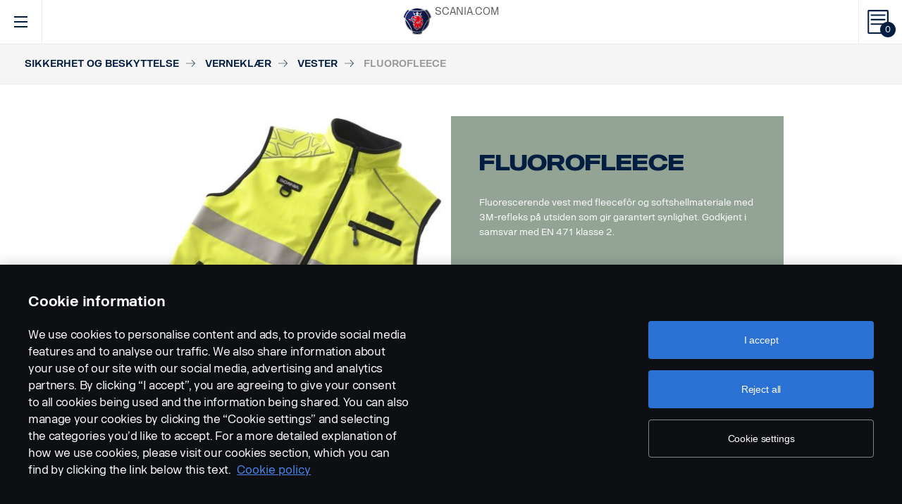

--- FILE ---
content_type: text/html; charset=UTF-8
request_url: https://accessories.scania.com/no/catalog/VA/Sikkerhet-og-beskyttelse/Vernekl%C3%A6r/Vester/Fluorofleece
body_size: 218232
content:
<!DOCTYPE html PUBLIC "-//W3C//DTD XHTML 1.0 Strict//EN" "http://www.w3.org/TR/xhtml1/DTD/xhtml1-strict.dtd">
<html xmlns="http://www.w3.org/1999/xhtml">
<head>
    <title>Scania | 	Catalog
</title>
    <meta name="keywords" content="Scania"/>
    <meta name="description" content="Best for supporting!"/>
    <meta http-equiv="Content-Type" content="text/html; charset=utf-8"/>
    <meta http-equiv="X-UA-Compatible" content="IE=edge">
    <meta name="viewport" content="width=device-width, initial-scale=1">
    <meta http-equiv="imagetoolbar" content="no"/>

                                        <meta property="og:title" content="Scania | Fluorofleece" />
        <meta property="og:type" content="product.item" />
        <meta property="og:description" content="Fluorescerende vest med fleecefôr og softshellmateriale med 3M-refleks på utsiden som gir garantert synlighet. Godkjent i samsvar med EN 471 klasse 2." />
        <meta property="og:url" content="https://accessories.scania.com/no/catalog/VA/Sikkerhet-og-beskyttelse/Vernekl%C3%A6r/Vester/Fluorofleece" />
                                            <meta property="og:image" content="https://scaniapim.plur.se/system/files/thumbnail2/?fmt=jpg&w=1000&img=http%3A%2F%2Fscaniapim.plur.se%2Fuser_files%2Fimages%2Fautoload%2FNewSpisaWebService%2Fimages%2Fprodinfo%2Fe35bd824-7c28-4fbe-a46e-ca74e6a85925%2F07243-006.jpg" />

        <script type="application/ld+json">
        {
            "@context": "https://schema.org/",
            "@type": "Product",
            "brand": {
                "@type": "Brand",
                "name": "Scania"
             },
            "name": "Fluorofleece",
            "image": "https://scaniapim.plur.se/system/files/thumbnail2/?fmt=jpg&w=1000&img=http%3A%2F%2Fscaniapim.plur.se%2Fuser_files%2Fimages%2Fautoload%2FNewSpisaWebService%2Fimages%2Fprodinfo%2Fe35bd824-7c28-4fbe-a46e-ca74e6a85925%2F07243-006.jpg",
            "datePublished": "2015-11-19",
            "description": "Fluorescerende vest med fleecefôr og softshellmateriale med 3M-refleks på utsiden som gir garantert synlighet. Godkjent i samsvar med EN 471 klasse 2.",
            "sku": "I0134A",
            "mpn": ""
        }
        </script>
    
        <link href="/img/favicon.ico?v1.0.8" rel="shortcut icon" type="image/x-icon"/>
        <link href="https://cdnjs.cloudflare.com/ajax/libs/Swiper/4.0.5/css/swiper.min.css" rel="stylesheet"/>
    <link href="https://cdnjs.cloudflare.com/ajax/libs/fancybox/3.0.47/jquery.fancybox.min.css" rel="stylesheet" />
            <link href="/css/jquery.lightbox-0.5.css?v1.0.8" rel="stylesheet" media="screen"/>
        <link href="/css/bootstrap.carousel.css?v1.0.8" rel="stylesheet" type="text/css" media="screen"/>
        <link href="/css/style.css?v1.0.8" rel="stylesheet" type="text/css" media="screen, print"/>
        <link href="/css/print.css?v1.0.8" rel="stylesheet" type="text/css" media="print"/>
    
    <script src="https://cdn.cookielaw.org/scripttemplates/otSDKStub.js" data-document-language="true" type="text/javascript" charset="UTF-8" data-domain-script="9d78e14a-5af5-4fc7-8d13-be82ad0bce2f" ></script>
    	        <script type="text/javascript" src="/js/jquery-3.5.1.min.js?v1.0.8"></script>
        <script type="text/javascript" src="/js/bootstrap.bundle.min.js?v1.0.8"></script>
        <script type="text/javascript" src="/js/jquery.lightbox-0.5.pack.js?v1.0.8"></script>
        <script type="text/javascript" src="/js/js.cookie.js?v1.0.8"></script>
    
    <script type="text/javascript" src="https://cdnjs.cloudflare.com/ajax/libs/Swiper/4.0.5/js/swiper.min.js"></script>
    <script type="text/javascript" src="https://cdnjs.cloudflare.com/ajax/libs/fancybox/3.0.47/jquery.fancybox.min.js"></script>
    <script>$.fancybox.defaults.hash = false;</script>
	<script type="text/javascript" src="/js/main.js?v1.0.8"></script>
    <script>
  (function(i,s,o,g,r,a,m){i['GoogleAnalyticsObject']=r;i[r]=i[r]||function(){
  (i[r].q=i[r].q||[]).push(arguments)},i[r].l=1*new Date();a=s.createElement(o),
  m=s.getElementsByTagName(o)[0];a.async=1;a.src=g;m.parentNode.insertBefore(a,m)
  })(window,document,'script','https://www.google-analytics.com/analytics.js','ga');

  ga('create', 'UA-133857431-1', 'auto');
  ga('set', 'anonymizeIp', true);
  ga('send', 'pageview', {'anonymizeIp': true});
</script>

<!-- Google tag (gtag.js) -->
<script async src="https://www.googletagmanager.com/gtag/js?id=G-WTBXRT8R9M"></script>
<script>
  window.dataLayer = window.dataLayer || [];
  function gtag(){dataLayer.push(arguments);}
  gtag('js', new Date());

  gtag('config', 'G-WTBXRT8R9M');
</script>
</head>
            <body class="product lang_no">
    <div id="page" class="page">
        <div id="header" class="navbar header">
        
        
	
	
				
    <!-- Desktop top header part -->
    <div class="header-top hidden-xs hidden-sm">
        <div class="layout-padding clearfix">
            <a href="https://accessories.scania.com/no/kind-of-product/VA"
               class="header__logo" title="Scania Vehicle Accessories online">
                <img src="/img/logo.svg?v1.0.8" width="169" height="28" alt="Scania"/>
            </a>
            <span class="header__slogan">Scania Vehicle Accessories online</span>
            <div class="header-links">
                <img class="header-links__img" src="/img/logo-xs.svg?v1.0.8" alt="Scania" width="49px" height="47px"/>
                <div class="header-links__items">
                    <a class="header-links__item" href="https://www.scania.com/">SCANIA.COM</a>
                </div>
            </div>
        </div>
    </div>

    <!-- Fixed header part -->
    <div class="header-bar js-header-fixed">
        <div class="header-bar__wrapper clearfix">
            <button class="navbar-toggle collapsed" data-toggle="collapse"
                    data-target="#menu-collapse" aria-expanded="false"></button>

            <div class="cart-bar" data-link>
                <a href="https://accessories.scania.com/no/cart" class="cart__link">
    <span class="cart__icon"><span class="js-cart-total-count cart__icon__count">0</span></span>
</a>

            </div>

            <div class="header-links__wrapper hidden-lg hidden-md">
                <div class="header-links">
                    <img class="header-links__img" src="/img/logo-xs.svg?v1.0.8" alt="Scania" width="49px" height="47px"/>
                    <div class="header-links__items">
                        <a class="header-links__item" href="https://www.scania.com/">SCANIA.COM</a>
                    </div>
                </div>
            </div>

            <div class="header-toolbar hidden-xs hidden-sm">
                <div class="header-toolbar__item search-bar" data-link>
                    <div class="toolbar-box">
                        <div class="layout-padding">
                            <a href="#" class="toolbar-box__close icon icon--close"><span>close</span></a>
                            <form action="https://accessories.scania.com/no/search" method="POST" class="search-block-form">
                                <label for="search-text" class="icon icon--loupe"></label>
                                <input class="form-item-search" placeholder="What are you looking for?"
                                       id="search-text"
                                       type="text" name="q"/>
                            </form>
                        </div>
                    </div>
                    <a class="header-toolbar__link icon icon--loupe" href="#" data-hover>
                        Søk
                    </a>
                </div>
                

    <div class="header-toolbar__item cab-bar">
        
                                                <a class="header-toolbar__link icon-cab" href="https://accessories.scania.com/no/kind-of-product/no_one" data-hover>
            PGR
        </a>
    </div>

                <div class="header-toolbar__item lang-bar" data-link>
                    <div class="toolbar-box">
                        <div class="layout-padding">
                            <a href="#" class="toolbar-box__close icon icon--close"><span>close</span></a>
                            <span class="icon icon--globus">Select your language</span>
                            <ul class="lang__list">
                                                                    <li class="lang__item">
                                        <a class="lang__link"
                                           href="https://accessories.scania.com/bp/catalog/VA/Seguran%C3%A7a-e-prote%C3%A7%C3%A3o/Vestu%C3%A1rio-de-seguran%C3%A7a/Coletes/Colete-fluorescente"
                                           title="Brazilian Portugese">
                                            <img alt="bp" src="/img/flags/bp.png?v1.0.8"/>
                                        </a>
                                    </li>
                                                                    <li class="lang__item">
                                        <a class="lang__link"
                                           href="https://accessories.scania.com/cn/catalog/VA/%E5%AE%89%E5%85%A8%E4%B8%8E%E5%AE%89%E9%98%B2/%E5%AE%89%E5%85%A8%E6%9C%8D/%E8%83%8C%E5%BF%83/%E8%8D%A7%E5%85%89%E7%BB%92"
                                           title="Chinese (simplified)">
                                            <img alt="cn" src="/img/flags/cn.png?v1.0.8"/>
                                        </a>
                                    </li>
                                                                    <li class="lang__item">
                                        <a class="lang__link"
                                           href="https://accessories.scania.com/tw/catalog/VA/%E5%AE%89%E5%85%A8%E8%88%87%E4%BF%9D%E5%85%A8/%E5%AE%89%E5%85%A8%E6%9C%8D%E9%A3%BE/%E8%83%8C%E5%BF%83/%E8%9E%A2%E5%85%89%E5%88%B7%E6%AF%9B"
                                           title="Chinese (traditional)">
                                            <img alt="tw" src="/img/flags/tw.png?v1.0.8"/>
                                        </a>
                                    </li>
                                                                    <li class="lang__item">
                                        <a class="lang__link"
                                           href="https://accessories.scania.com/cs/catalog/VA/Bezpe%C4%8Dnostn%C3%AD-a-zabezpe%C4%8Dovac%C3%AD-v%C3%BDbava/Bezpe%C4%8Dnostn%C3%AD-oble%C4%8Den%C3%AD/Vesty/Fluorescen%C4%8Dn%C3%AD,-vlna"
                                           title="Czech">
                                            <img alt="cs" src="/img/flags/cs.png?v1.0.8"/>
                                        </a>
                                    </li>
                                                                    <li class="lang__item">
                                        <a class="lang__link"
                                           href="https://accessories.scania.com/da/catalog/VA/Sikkerhed---sikring/Sikkerhedsbekl%C3%A6dning/Veste/Fluoro-fleece"
                                           title="Danish">
                                            <img alt="da" src="/img/flags/da.png?v1.0.8"/>
                                        </a>
                                    </li>
                                                                    <li class="lang__item">
                                        <a class="lang__link"
                                           href="https://accessories.scania.com/nl/catalog/VA/Veiligheid---beveiliging/Veiligheidskleding/Vesten/Fluorescerend-fleecevest"
                                           title="Dutch">
                                            <img alt="nl" src="/img/flags/nl.png?v1.0.8"/>
                                        </a>
                                    </li>
                                                                    <li class="lang__item">
                                        <a class="lang__link"
                                           href="https://accessories.scania.com/en/catalog/VA/Safety---Security/Safety-clothing/Vests/Fluoro-fleece"
                                           title="English">
                                            <img alt="en" src="/img/flags/en.png?v1.0.8"/>
                                        </a>
                                    </li>
                                                                    <li class="lang__item">
                                        <a class="lang__link"
                                           href="https://accessories.scania.com/fi/catalog/VA/Turvallisuus---varkaudenesto/Suojavaatteet/Liivit/Turvaliivi-fleece%C3%A4"
                                           title="Finnish">
                                            <img alt="fi" src="/img/flags/fi.png?v1.0.8"/>
                                        </a>
                                    </li>
                                                                    <li class="lang__item">
                                        <a class="lang__link"
                                           href="https://accessories.scania.com/fr/catalog/VA/S%C3%A9curit%C3%A9/V%C3%AAtements-de-s%C3%A9curit%C3%A9/Vestes/Polaire-fluorescente"
                                           title="French">
                                            <img alt="fr" src="/img/flags/fr.png?v1.0.8"/>
                                        </a>
                                    </li>
                                                                    <li class="lang__item">
                                        <a class="lang__link"
                                           href="https://accessories.scania.com/de/catalog/VA/Sicherheit/Schutzkleidung/Westen/Fleece-Weste,-Signalfarbe"
                                           title="German">
                                            <img alt="de" src="/img/flags/de.png?v1.0.8"/>
                                        </a>
                                    </li>
                                                                    <li class="lang__item">
                                        <a class="lang__link"
                                           href="https://accessories.scania.com/hu/catalog/VA/Biztons%C3%A1g-%C3%A9s-v%C3%A9delem/Biztons%C3%A1gi-ruh%C3%A1zat/Mell%C3%A9nyek/B%C3%A9lelt-l%C3%A1that%C3%B3s%C3%A1gi-mell%C3%A9ny"
                                           title="Hungarian">
                                            <img alt="hu" src="/img/flags/hu.png?v1.0.8"/>
                                        </a>
                                    </li>
                                                                    <li class="lang__item">
                                        <a class="lang__link"
                                           href="https://accessories.scania.com/it/catalog/VA/Sicurezza-e-protezione/Abbigliamento-di-sicurezza/Gilet/Pile-fluorescente"
                                           title="Italian">
                                            <img alt="it" src="/img/flags/it.png?v1.0.8"/>
                                        </a>
                                    </li>
                                                                    <li class="lang__item">
                                        <a class="lang__link"
                                           href="https://accessories.scania.com/no/catalog/VA/Sikkerhet-og-beskyttelse/Vernekl%C3%A6r/Vester/Fluorofleece"
                                           title="Norwegian">
                                            <img alt="no" src="/img/flags/no.png?v1.0.8"/>
                                        </a>
                                    </li>
                                                                    <li class="lang__item">
                                        <a class="lang__link"
                                           href="https://accessories.scania.com/pl/catalog/VA/Bezpiecze%C5%84stwo-i-zabezpieczenia/Odzie%C5%BC/Kamizelki/Odblaskowa-z-podbiciem-z-polaru"
                                           title="Polish">
                                            <img alt="pl" src="/img/flags/pl.png?v1.0.8"/>
                                        </a>
                                    </li>
                                                                    <li class="lang__item">
                                        <a class="lang__link"
                                           href="https://accessories.scania.com/pt/catalog/VA/Prote%C3%A7%C3%A3o---Seguran%C3%A7a/Vestu%C3%A1rio-de-seguran%C3%A7a/Coletes/Felpa-fluorescente"
                                           title="Portuguese">
                                            <img alt="pt" src="/img/flags/pt.png?v1.0.8"/>
                                        </a>
                                    </li>
                                                                    <li class="lang__item">
                                        <a class="lang__link"
                                           href="https://accessories.scania.com/es/catalog/VA/Seguridad/Ropa-de-seguridad/Chalecos/Chaleco-polar-reflectante"
                                           title="Spanish">
                                            <img alt="es" src="/img/flags/es.png?v1.0.8"/>
                                        </a>
                                    </li>
                                                                    <li class="lang__item">
                                        <a class="lang__link"
                                           href="https://accessories.scania.com/sv/catalog/VA/S%C3%A4kerhet---Skydd/Skyddskl%C3%A4dsel/V%C3%A4star/Reflexv%C3%A4st-med-fleecefoder"
                                           title="Swedish">
                                            <img alt="sv" src="/img/flags/sv.png?v1.0.8"/>
                                        </a>
                                    </li>
                                                                    <li class="lang__item">
                                        <a class="lang__link"
                                           href="https://accessories.scania.com/tr/catalog/VA/G%C3%BCvenlik-ve-Emniyet/G%C3%BCvenlik-giysisi/Yelekler/Reflektif-y%C3%BCnl%C3%BC-kuma%C5%9F"
                                           title="Turkish">
                                            <img alt="tr" src="/img/flags/tr.png?v1.0.8"/>
                                        </a>
                                    </li>
                                                            </ul>
                        </div>
                    </div>
                    <a class="header-toolbar__link icon icon--globus" href="#" data-hover>
                        Språk
                    </a>
                </div>
                <div class="header-toolbar__item dealers-bar" data-link>
                    <a class="header-toolbar__link icon icon--pointer" target="_blank"
                       href=https://www.scania.com/group/en/home/admin/misc/find-scania-dealer.html
                       data-hover>Forhandlere</a>
                </div>
            </div>


            <div class="header-collapse--mobile collapse" id="menu-collapse">
                <div class="header-toolbar header-toolbar--mobile visible-sm visible-xs devider clearfix">
                    <div class="header-toolbar__item dealers-bar devider">
                        <a class="header-toolbar__link icon icon--pointer" target="_blank"
                           href=https://www.scania.com/group/en/home/admin/misc/find-scania-dealer.html>
                            Forhandlere</a>
                    </div>
                    <div class="header-toolbar__item search-bar devider">
                        <form action="https://accessories.scania.com/no/search" method="POST" class="search-block-form">
                            <label for="search-text" class="icon icon--loupe"></label>
                            <input class="form-item-search" placeholder="What are you looking for?"
                                   id="search-text"
                                   type="text" name="q"/>
                        </form>
                    </div>
                    

    <div class="header-toolbar__item cab-bar">
        
                                                <a class="header-toolbar__link icon-cab" href="https://accessories.scania.com/no/kind-of-product/no_one" data-hover>
            PGR
        </a>
    </div>

                    <div class="header-toolbar__item lang-bar">
                        <a class="header-toolbar__link icon icon--globus" href="#">
                            Språk
                        </a>
                        <span data-dropdown="element"></span>
                        <ul class="lang__list" data-dropdown="wrapper">
                                                            <li class="lang__item">
                                    <a class="lang__link"
                                       href="https://accessories.scania.com/bp/catalog/VA/Seguran%C3%A7a-e-prote%C3%A7%C3%A3o/Vestu%C3%A1rio-de-seguran%C3%A7a/Coletes/Colete-fluorescente"
                                       title="Brazilian Portugese">
                                        <img alt="bp" src="/img/flags/bp.png?v1.0.8"/>
                                        <span>Brazilian Portugese</span>
                                    </a>

                                </li>
                                                            <li class="lang__item">
                                    <a class="lang__link"
                                       href="https://accessories.scania.com/cn/catalog/VA/%E5%AE%89%E5%85%A8%E4%B8%8E%E5%AE%89%E9%98%B2/%E5%AE%89%E5%85%A8%E6%9C%8D/%E8%83%8C%E5%BF%83/%E8%8D%A7%E5%85%89%E7%BB%92"
                                       title="Chinese (simplified)">
                                        <img alt="cn" src="/img/flags/cn.png?v1.0.8"/>
                                        <span>Chinese (simplified)</span>
                                    </a>

                                </li>
                                                            <li class="lang__item">
                                    <a class="lang__link"
                                       href="https://accessories.scania.com/tw/catalog/VA/%E5%AE%89%E5%85%A8%E8%88%87%E4%BF%9D%E5%85%A8/%E5%AE%89%E5%85%A8%E6%9C%8D%E9%A3%BE/%E8%83%8C%E5%BF%83/%E8%9E%A2%E5%85%89%E5%88%B7%E6%AF%9B"
                                       title="Chinese (traditional)">
                                        <img alt="tw" src="/img/flags/tw.png?v1.0.8"/>
                                        <span>Chinese (traditional)</span>
                                    </a>

                                </li>
                                                            <li class="lang__item">
                                    <a class="lang__link"
                                       href="https://accessories.scania.com/cs/catalog/VA/Bezpe%C4%8Dnostn%C3%AD-a-zabezpe%C4%8Dovac%C3%AD-v%C3%BDbava/Bezpe%C4%8Dnostn%C3%AD-oble%C4%8Den%C3%AD/Vesty/Fluorescen%C4%8Dn%C3%AD,-vlna"
                                       title="Czech">
                                        <img alt="cs" src="/img/flags/cs.png?v1.0.8"/>
                                        <span>Czech</span>
                                    </a>

                                </li>
                                                            <li class="lang__item">
                                    <a class="lang__link"
                                       href="https://accessories.scania.com/da/catalog/VA/Sikkerhed---sikring/Sikkerhedsbekl%C3%A6dning/Veste/Fluoro-fleece"
                                       title="Danish">
                                        <img alt="da" src="/img/flags/da.png?v1.0.8"/>
                                        <span>Danish</span>
                                    </a>

                                </li>
                                                            <li class="lang__item">
                                    <a class="lang__link"
                                       href="https://accessories.scania.com/nl/catalog/VA/Veiligheid---beveiliging/Veiligheidskleding/Vesten/Fluorescerend-fleecevest"
                                       title="Dutch">
                                        <img alt="nl" src="/img/flags/nl.png?v1.0.8"/>
                                        <span>Dutch</span>
                                    </a>

                                </li>
                                                            <li class="lang__item">
                                    <a class="lang__link"
                                       href="https://accessories.scania.com/en/catalog/VA/Safety---Security/Safety-clothing/Vests/Fluoro-fleece"
                                       title="English">
                                        <img alt="en" src="/img/flags/en.png?v1.0.8"/>
                                        <span>English</span>
                                    </a>

                                </li>
                                                            <li class="lang__item">
                                    <a class="lang__link"
                                       href="https://accessories.scania.com/fi/catalog/VA/Turvallisuus---varkaudenesto/Suojavaatteet/Liivit/Turvaliivi-fleece%C3%A4"
                                       title="Finnish">
                                        <img alt="fi" src="/img/flags/fi.png?v1.0.8"/>
                                        <span>Finnish</span>
                                    </a>

                                </li>
                                                            <li class="lang__item">
                                    <a class="lang__link"
                                       href="https://accessories.scania.com/fr/catalog/VA/S%C3%A9curit%C3%A9/V%C3%AAtements-de-s%C3%A9curit%C3%A9/Vestes/Polaire-fluorescente"
                                       title="French">
                                        <img alt="fr" src="/img/flags/fr.png?v1.0.8"/>
                                        <span>French</span>
                                    </a>

                                </li>
                                                            <li class="lang__item">
                                    <a class="lang__link"
                                       href="https://accessories.scania.com/de/catalog/VA/Sicherheit/Schutzkleidung/Westen/Fleece-Weste,-Signalfarbe"
                                       title="German">
                                        <img alt="de" src="/img/flags/de.png?v1.0.8"/>
                                        <span>German</span>
                                    </a>

                                </li>
                                                            <li class="lang__item">
                                    <a class="lang__link"
                                       href="https://accessories.scania.com/hu/catalog/VA/Biztons%C3%A1g-%C3%A9s-v%C3%A9delem/Biztons%C3%A1gi-ruh%C3%A1zat/Mell%C3%A9nyek/B%C3%A9lelt-l%C3%A1that%C3%B3s%C3%A1gi-mell%C3%A9ny"
                                       title="Hungarian">
                                        <img alt="hu" src="/img/flags/hu.png?v1.0.8"/>
                                        <span>Hungarian</span>
                                    </a>

                                </li>
                                                            <li class="lang__item">
                                    <a class="lang__link"
                                       href="https://accessories.scania.com/it/catalog/VA/Sicurezza-e-protezione/Abbigliamento-di-sicurezza/Gilet/Pile-fluorescente"
                                       title="Italian">
                                        <img alt="it" src="/img/flags/it.png?v1.0.8"/>
                                        <span>Italian</span>
                                    </a>

                                </li>
                                                            <li class="lang__item">
                                    <a class="lang__link"
                                       href="https://accessories.scania.com/no/catalog/VA/Sikkerhet-og-beskyttelse/Vernekl%C3%A6r/Vester/Fluorofleece"
                                       title="Norwegian">
                                        <img alt="no" src="/img/flags/no.png?v1.0.8"/>
                                        <span>Norwegian</span>
                                    </a>

                                </li>
                                                            <li class="lang__item">
                                    <a class="lang__link"
                                       href="https://accessories.scania.com/pl/catalog/VA/Bezpiecze%C5%84stwo-i-zabezpieczenia/Odzie%C5%BC/Kamizelki/Odblaskowa-z-podbiciem-z-polaru"
                                       title="Polish">
                                        <img alt="pl" src="/img/flags/pl.png?v1.0.8"/>
                                        <span>Polish</span>
                                    </a>

                                </li>
                                                            <li class="lang__item">
                                    <a class="lang__link"
                                       href="https://accessories.scania.com/pt/catalog/VA/Prote%C3%A7%C3%A3o---Seguran%C3%A7a/Vestu%C3%A1rio-de-seguran%C3%A7a/Coletes/Felpa-fluorescente"
                                       title="Portuguese">
                                        <img alt="pt" src="/img/flags/pt.png?v1.0.8"/>
                                        <span>Portuguese</span>
                                    </a>

                                </li>
                                                            <li class="lang__item">
                                    <a class="lang__link"
                                       href="https://accessories.scania.com/es/catalog/VA/Seguridad/Ropa-de-seguridad/Chalecos/Chaleco-polar-reflectante"
                                       title="Spanish">
                                        <img alt="es" src="/img/flags/es.png?v1.0.8"/>
                                        <span>Spanish</span>
                                    </a>

                                </li>
                                                            <li class="lang__item">
                                    <a class="lang__link"
                                       href="https://accessories.scania.com/sv/catalog/VA/S%C3%A4kerhet---Skydd/Skyddskl%C3%A4dsel/V%C3%A4star/Reflexv%C3%A4st-med-fleecefoder"
                                       title="Swedish">
                                        <img alt="sv" src="/img/flags/sv.png?v1.0.8"/>
                                        <span>Swedish</span>
                                    </a>

                                </li>
                                                            <li class="lang__item">
                                    <a class="lang__link"
                                       href="https://accessories.scania.com/tr/catalog/VA/G%C3%BCvenlik-ve-Emniyet/G%C3%BCvenlik-giysisi/Yelekler/Reflektif-y%C3%BCnl%C3%BC-kuma%C5%9F"
                                       title="Turkish">
                                        <img alt="tr" src="/img/flags/tr.png?v1.0.8"/>
                                        <span>Turkish</span>
                                    </a>

                                </li>
                                                    </ul>
                    </div>
                </div>
                                                				
                        <ul class="main-menu" id="topMenu">
        
                    		        <li class="main-menu__item cat-level1" id="catItem181177" data-hover>
            <span data-dropdown="element"></span>
            <a class="main-menu__link"
               href="https://accessories.scania.com/no/catalog/VA/Stil">Stil
            </a>
    
                        <ul class="main-menu__sub main-menu__sub-first cat-level1" id="catMenu181177"
                data-dropdown="wrapper">
        
                    		        <li class="main-menu__sub__item cat-level2" id="catItem181179" data-submenu="parent">
            <span data-dropdown="element"></span>
            <a href="https://accessories.scania.com/no/catalog/VA/Stil/Dekor-%E2%80%93-utvendig">
                <span class="test">Dekor – utvendig</span>
            </a>
    
                        <div class="main-menu__wrapper" data-submenu="child" data-dropdown="wrapper">
                <ul class="main-menu__sub cat-level2" id="catMenu181179">
        
                    		        <li class="main-menu__sub__item cat-level3" id="catItem181181">
            <a href="https://accessories.scania.com/no/catalog/VA/Stil/Dekor-%E2%80%93-utvendig/Trykkluftshorn">Trykkluftshorn</a>
    
            
                    		        <li class="main-menu__sub__item cat-level4" id="catItem181185">
            <a href="https://accessories.scania.com/no/catalog/VA/Stil/Dekor-%E2%80%93-utvendig/Trykkluftshorn/Beam-trykkluftshorn">Beam trykkluftshorn</a>
    
            
                                                                                        
            
            </li>
                        		        <li class="main-menu__sub__item cat-level4" id="catItem181225">
            <a href="https://accessories.scania.com/no/catalog/VA/Stil/Dekor-%E2%80%93-utvendig/Trykkluftshorn/Hadley-trykkluftshorn">Hadley trykkluftshorn</a>
    
            
                                                                                                                                                                                                                                    
            
            </li>
                        		        <li class="main-menu__sub__item cat-level4" id="catItem181329">
            <a href="https://accessories.scania.com/no/catalog/VA/Stil/Dekor-%E2%80%93-utvendig/Trykkluftshorn/Monteringssett">Monteringssett</a>
    
            
                                                                                                            
            
            </li>
            
            
            </li>
                        		        <li class="main-menu__sub__item cat-level3" id="catItem181484">
            <a href="https://accessories.scania.com/no/catalog/VA/Stil/Dekor-%E2%80%93-utvendig/Merker">Merker</a>
    
            
                    		        <li class="main-menu__sub__item cat-level4" id="catItem181488">
            <a href="https://accessories.scania.com/no/catalog/VA/Stil/Dekor-%E2%80%93-utvendig/Merker/Modell-og-hestekrefter">Modell og hestekrefter</a>
    
            
                                                                                                                                                                                                                
            
            </li>
                        		        <li class="main-menu__sub__item cat-level4" id="catItem181592">
            <a href="https://accessories.scania.com/no/catalog/VA/Stil/Dekor-%E2%80%93-utvendig/Merker/Scania">Scania</a>
    
            
                                                                    
            
            </li>
                        		        <li class="main-menu__sub__item cat-level4" id="catItem181625">
            <a href="https://accessories.scania.com/no/catalog/VA/Stil/Dekor-%E2%80%93-utvendig/Merker/V8-%E2%80%93-Motor">V8 – Motor</a>
    
            
                                                
            
            </li>
                        		        <li class="main-menu__sub__item cat-level4" id="catItem181650">
            <a href="https://accessories.scania.com/no/catalog/VA/Stil/Dekor-%E2%80%93-utvendig/Merker/V8-%E2%80%93-Forhjul">V8 – Forhjul</a>
    
            
                            
            
            </li>
                        		        <li class="main-menu__sub__item cat-level4" id="catItem181666">
            <a href="https://accessories.scania.com/no/catalog/VA/Stil/Dekor-%E2%80%93-utvendig/Merker/King-of-the-Road">King of the Road</a>
    
            
                            
            
            </li>
                        		        <li class="main-menu__sub__item cat-level4" id="catItem181682">
            <a href="https://accessories.scania.com/no/catalog/VA/Stil/Dekor-%E2%80%93-utvendig/Merker/Scania---Forhjul">Scania - Forhjul</a>
    
            
                            
            
            </li>
                        		        <li class="main-menu__sub__item cat-level4" id="catItem181733">
            <a href="https://accessories.scania.com/no/catalog/VA/Stil/Dekor-%E2%80%93-utvendig/Merker/Super">Super</a>
    
            
                            
            
            </li>
            
            
            </li>
                        		        <li class="main-menu__sub__item cat-level3" id="catItem181747">
            <a href="https://accessories.scania.com/no/catalog/VA/Stil/Dekor-%E2%80%93-utvendig/Ringer-for-st%C3%B8tfangerlykter">Ringer for støtfangerlykter</a>
    
            
                    		        <li class="main-menu__sub__item cat-level4" id="catItem181751">
            <a href="https://accessories.scania.com/no/catalog/VA/Stil/Dekor-%E2%80%93-utvendig/Ringer-for-st%C3%B8tfangerlykter/Rustfritt-st%C3%A5l">Rustfritt stål</a>
    
            
                            
            
            </li>
            
            
            </li>
                        		        <li class="main-menu__sub__item cat-level3" id="catItem181767">
            <a href="https://accessories.scania.com/no/catalog/VA/Stil/Dekor-%E2%80%93-utvendig/Deksler">Deksler</a>
    
            
                    		        <li class="main-menu__sub__item cat-level4" id="catItem181771">
            <a href="https://accessories.scania.com/no/catalog/VA/Stil/Dekor-%E2%80%93-utvendig/Deksler/Deksel-for-d%C3%B8rh%C3%A5ndtak">Deksel for dørhåndtak</a>
    
            
                            
            
            </li>
                        		        <li class="main-menu__sub__item cat-level4" id="catItem181787">
            <a href="https://accessories.scania.com/no/catalog/VA/Stil/Dekor-%E2%80%93-utvendig/Deksler/Deksel-for-takskiltbelysning">Deksel for takskiltbelysning</a>
    
            
                            
            
            </li>
            
            
            </li>
                        		        <li class="main-menu__sub__item cat-level3" id="catItem181797">
            <a href="https://accessories.scania.com/no/catalog/VA/Stil/Dekor-%E2%80%93-utvendig/Eksosr%C3%B8r">Eksosrør</a>
    
            
                    		        <li class="main-menu__sub__item cat-level4" id="catItem181801">
            <a href="https://accessories.scania.com/no/catalog/VA/Stil/Dekor-%E2%80%93-utvendig/Eksosr%C3%B8r/Rustfritt-st%C3%A5l">Rustfritt stål</a>
    
            
                            
            
            </li>
            
            
            </li>
                        		        <li class="main-menu__sub__item cat-level3" id="catItem181815">
            <a href="https://accessories.scania.com/no/catalog/VA/Stil/Dekor-%E2%80%93-utvendig/Fremre-sideluftavleder">Fremre sideluftavleder</a>
    
            
                    		        <li class="main-menu__sub__item cat-level4" id="catItem181819">
            <a href="https://accessories.scania.com/no/catalog/VA/Stil/Dekor-%E2%80%93-utvendig/Fremre-sideluftavleder/Rustfritt-st%C3%A5l">Rustfritt stål</a>
    
            
                            
            
            </li>
            
            
            </li>
                        		        <li class="main-menu__sub__item cat-level3" id="catItem181835">
            <a href="https://accessories.scania.com/no/catalog/VA/Stil/Dekor-%E2%80%93-utvendig/Navkapsler">Navkapsler</a>
    
            
                    		        <li class="main-menu__sub__item cat-level4" id="catItem181839">
            <a href="https://accessories.scania.com/no/catalog/VA/Stil/Dekor-%E2%80%93-utvendig/Navkapsler/Med-senterhull,-ikke-drivende-aksel">Med senterhull, ikke-drivende aksel</a>
    
            
                            
            
            </li>
                        		        <li class="main-menu__sub__item cat-level4" id="catItem181855">
            <a href="https://accessories.scania.com/no/catalog/VA/Stil/Dekor-%E2%80%93-utvendig/Navkapsler/Scania-symbol,-ikke-drivende-aksel">Scania-symbol, ikke-drivende aksel</a>
    
            
                                                
            
            </li>
                        		        <li class="main-menu__sub__item cat-level4" id="catItem181895">
            <a href="https://accessories.scania.com/no/catalog/VA/Stil/Dekor-%E2%80%93-utvendig/Navkapsler/Scania,-ikke-drivende-aksel">Scania, ikke-drivende aksel</a>
    
            
                                                
            
            </li>
                        		        <li class="main-menu__sub__item cat-level4" id="catItem181879">
            <a href="https://accessories.scania.com/no/catalog/VA/Stil/Dekor-%E2%80%93-utvendig/Navkapsler/Scania-symbol,-drivende-aksel">Scania-symbol, drivende aksel</a>
    
            
                            
            
            </li>
                        		        <li class="main-menu__sub__item cat-level4" id="catItem181919">
            <a href="https://accessories.scania.com/no/catalog/VA/Stil/Dekor-%E2%80%93-utvendig/Navkapsler/Unike-navdeksler-med-forskjellige-symboler,-drivende-aksel">Unike navdeksler med forskjellige symboler, drivende aksel</a>
    
    
            </li>
            
            
            </li>
                        		        <li class="main-menu__sub__item cat-level3" id="catItem181935">
            <a href="https://accessories.scania.com/no/catalog/VA/Stil/Dekor-%E2%80%93-utvendig/Klistremerker">Klistremerker</a>
    
            
                    		        <li class="main-menu__sub__item cat-level4" id="catItem181939">
            <a href="https://accessories.scania.com/no/catalog/VA/Stil/Dekor-%E2%80%93-utvendig/Klistremerker/Milj%C3%B8krav">Miljøkrav</a>
    
            
                            
            
            </li>
            
            
            </li>
                        		        <li class="main-menu__sub__item cat-level3" id="catItem181978">
            <a href="https://accessories.scania.com/no/catalog/VA/Stil/Dekor-%E2%80%93-utvendig/Striper">Striper</a>
    
            
                    		        <li class="main-menu__sub__item cat-level4" id="catItem181982">
            <a href="https://accessories.scania.com/no/catalog/VA/Stil/Dekor-%E2%80%93-utvendig/Striper/Svart-kontrast">Svart kontrast</a>
    
            
                                                                                                                                                                                            
            
            </li>
                        		        <li class="main-menu__sub__item cat-level4" id="catItem182062">
            <a href="https://accessories.scania.com/no/catalog/VA/Stil/Dekor-%E2%80%93-utvendig/Striper/Utsnitt-av-griff">Utsnitt av griff</a>
    
            
                                                
            
            </li>
                        		        <li class="main-menu__sub__item cat-level4" id="catItem182087">
            <a href="https://accessories.scania.com/no/catalog/VA/Stil/Dekor-%E2%80%93-utvendig/Striper/Takskiltdekal">Takskiltdekal</a>
    
            
                                                
            
            </li>
            
            
            </li>
                        		        <li class="main-menu__sub__item cat-level3" id="catItem182145">
            <a href="https://accessories.scania.com/no/catalog/VA/Stil/Dekor-%E2%80%93-utvendig/Hjulkapsler">Hjulkapsler</a>
    
            
                    		        <li class="main-menu__sub__item cat-level4" id="catItem182149">
            <a href="https://accessories.scania.com/no/catalog/VA/Stil/Dekor-%E2%80%93-utvendig/Hjulkapsler/Scania,-plast">Scania, plast</a>
    
            
                                                                                        
            
            </li>
                        		        <li class="main-menu__sub__item cat-level4" id="catItem182189">
            <a href="https://accessories.scania.com/no/catalog/VA/Stil/Dekor-%E2%80%93-utvendig/Hjulkapsler/Scania,-rustfritt-st%C3%A5l">Scania, rustfritt stål</a>
    
            
                                                
            
            </li>
                        		        <li class="main-menu__sub__item cat-level4" id="catItem182214">
            <a href="https://accessories.scania.com/no/catalog/VA/Stil/Dekor-%E2%80%93-utvendig/Hjulkapsler/Hjulkapsler">Hjulkapsler</a>
    
            
                                                                    
            
            </li>
                        		        <li class="main-menu__sub__item cat-level4" id="catItem182248">
            <a href="https://accessories.scania.com/no/catalog/VA/Stil/Dekor-%E2%80%93-utvendig/Hjulkapsler/Hjulmutterdeksler">Hjulmutterdeksler</a>
    
            
                                                
            
            </li>
            
            
            </li>
            
                        </ul>
            </div>
            
            </li>
                        		        <li class="main-menu__sub__item cat-level2" id="catItem182278" data-submenu="parent">
            <span data-dropdown="element"></span>
            <a href="https://accessories.scania.com/no/catalog/VA/Stil/Dekor-%E2%80%93-innvendig">
                <span class="test">Dekor – innvendig</span>
            </a>
    
                        <div class="main-menu__wrapper" data-submenu="child" data-dropdown="wrapper">
                <ul class="main-menu__sub cat-level2" id="catMenu182278">
        
                    		        <li class="main-menu__sub__item cat-level3" id="catItem182280">
            <a href="https://accessories.scania.com/no/catalog/VA/Stil/Dekor-%E2%80%93-innvendig/Mansjett">Mansjett</a>
    
            
                    		        <li class="main-menu__sub__item cat-level4" id="catItem182284">
            <a href="https://accessories.scania.com/no/catalog/VA/Stil/Dekor-%E2%80%93-innvendig/Mansjett/L%C3%A6r-Off-Road">Lær Off Road</a>
    
    
            </li>
            
            
            </li>
                        		        <li class="main-menu__sub__item cat-level3" id="catItem182302">
            <a href="https://accessories.scania.com/no/catalog/VA/Stil/Dekor-%E2%80%93-innvendig/Girspakknotter">Girspakknotter</a>
    
            
                    		        <li class="main-menu__sub__item cat-level4" id="catItem182306">
            <a href="https://accessories.scania.com/no/catalog/VA/Stil/Dekor-%E2%80%93-innvendig/Girspakknotter/Aluminium">Aluminium</a>
    
            
                                                                    
            
            </li>
                        		        <li class="main-menu__sub__item cat-level4" id="catItem182354">
            <a href="https://accessories.scania.com/no/catalog/VA/Stil/Dekor-%E2%80%93-innvendig/Girspakknotter/L%C3%A6r">Lær</a>
    
            
                                                                                                            
            
            </li>
                        		        <li class="main-menu__sub__item cat-level4" id="catItem182392">
            <a href="https://accessories.scania.com/no/catalog/VA/Stil/Dekor-%E2%80%93-innvendig/Girspakknotter/Treeffekt">Treeffekt</a>
    
            
                                                                    
            
            </li>
            
            
            </li>
                        		        <li class="main-menu__sub__item cat-level3" id="catItem182438">
            <a href="https://accessories.scania.com/no/catalog/VA/Stil/Dekor-%E2%80%93-innvendig/Innstigningsh%C3%A5ndtak">Innstigningshåndtak</a>
    
            
                    		        <li class="main-menu__sub__item cat-level4" id="catItem182496">
            <a href="https://accessories.scania.com/no/catalog/VA/Stil/Dekor-%E2%80%93-innvendig/Innstigningsh%C3%A5ndtak/L%C3%A6r">Lær</a>
    
    
            </li>
            
            
            </li>
                        		        <li class="main-menu__sub__item cat-level3" id="catItem182539">
            <a href="https://accessories.scania.com/no/catalog/VA/Stil/Dekor-%E2%80%93-innvendig/Ratt">Ratt</a>
    
            
                    		        <li class="main-menu__sub__item cat-level4" id="catItem182543">
            <a href="https://accessories.scania.com/no/catalog/VA/Stil/Dekor-%E2%80%93-innvendig/Ratt/L%C3%A6r">Lær</a>
    
            
                            
            
            </li>
                        		        <li class="main-menu__sub__item cat-level4" id="catItem182577">
            <a href="https://accessories.scania.com/no/catalog/VA/Stil/Dekor-%E2%80%93-innvendig/Ratt/Treeffekt">Treeffekt</a>
    
            
                            
            
            </li>
            
            
            </li>
                        		        <li class="main-menu__sub__item cat-level3" id="catItem182593">
            <a href="https://accessories.scania.com/no/catalog/VA/Stil/Dekor-%E2%80%93-innvendig/Kledningslist">Kledningslist</a>
    
            
                    		        <li class="main-menu__sub__item cat-level4" id="catItem182597">
            <a href="https://accessories.scania.com/no/catalog/VA/Stil/Dekor-%E2%80%93-innvendig/Kledningslist/Treeffekt">Treeffekt</a>
    
            
                                                                                                                                                                        
            
            </li>
                        		        <li class="main-menu__sub__item cat-level4" id="catItem182669">
            <a href="https://accessories.scania.com/no/catalog/VA/Stil/Dekor-%E2%80%93-innvendig/Kledningslist/Pianosvart">Pianosvart</a>
    
            
                                                
            
            </li>
                        		        <li class="main-menu__sub__item cat-level4" id="catItem182693">
            <a href="https://accessories.scania.com/no/catalog/VA/Stil/Dekor-%E2%80%93-innvendig/Kledningslist/Aluminium">Aluminium</a>
    
            
                                                
            
            </li>
            
            
            </li>
            
                        </ul>
            </div>
            
            </li>
                        		        <li class="main-menu__sub__item cat-level2" id="catItem182731" data-submenu="parent">
            <span data-dropdown="element"></span>
            <a href="https://accessories.scania.com/no/catalog/VA/Stil/Hjulutstyr">
                <span class="test">Hjulutstyr</span>
            </a>
    
                        <div class="main-menu__wrapper" data-submenu="child" data-dropdown="wrapper">
                <ul class="main-menu__sub cat-level2" id="catMenu182731">
        
                    		        <li class="main-menu__sub__item cat-level3" id="catItem182863">
            <a href="https://accessories.scania.com/no/catalog/VA/Stil/Hjulutstyr/Navkapsler">Navkapsler</a>
    
            
                    		        <li class="main-menu__sub__item cat-level4" id="catItem182947">
            <a href="https://accessories.scania.com/no/catalog/VA/Stil/Hjulutstyr/Navkapsler/Unike-navdeksler-med-forskjellige-symboler,-drivende-aksel">Unike navdeksler med forskjellige symboler, drivende aksel</a>
    
            
                            
            
            </li>
                        		        <li class="main-menu__sub__item cat-level4" id="catItem212026">
            <a href="https://accessories.scania.com/no/catalog/VA/Stil/Hjulutstyr/Navkapsler/V8-symbol,-drivende-aksel">V8-symbol, drivende aksel</a>
    
            
                            
            
            </li>
                        		        <li class="main-menu__sub__item cat-level4" id="catItem212058">
            <a href="https://accessories.scania.com/no/catalog/VA/Stil/Hjulutstyr/Navkapsler/Scania-Vabis-symbol,-drivende-aksel">Scania Vabis-symbol, drivende aksel</a>
    
            
                            
            
            </li>
                        		        <li class="main-menu__sub__item cat-level4" id="catItem212042">
            <a href="https://accessories.scania.com/no/catalog/VA/Stil/Hjulutstyr/Navkapsler/XT-symbol,-drivende-aksel">XT-symbol, drivende aksel</a>
    
            
                            
            
            </li>
                        		        <li class="main-menu__sub__item cat-level4" id="catItem182907">
            <a href="https://accessories.scania.com/no/catalog/VA/Stil/Hjulutstyr/Navkapsler/Scania-symbol,-drivende-aksel">Scania-symbol, drivende aksel</a>
    
            
                            
            
            </li>
                        		        <li class="main-menu__sub__item cat-level4" id="catItem182883">
            <a href="https://accessories.scania.com/no/catalog/VA/Stil/Hjulutstyr/Navkapsler/Scania-symbol,-ikke-drivende-aksel">Scania-symbol, ikke-drivende aksel</a>
    
            
                                                
            
            </li>
                        		        <li class="main-menu__sub__item cat-level4" id="catItem182923">
            <a href="https://accessories.scania.com/no/catalog/VA/Stil/Hjulutstyr/Navkapsler/Scania,-ikke-drivende-aksel">Scania, ikke-drivende aksel</a>
    
            
                                                
            
            </li>
                        		        <li class="main-menu__sub__item cat-level4" id="catItem182867">
            <a href="https://accessories.scania.com/no/catalog/VA/Stil/Hjulutstyr/Navkapsler/Med-senterhull,-ikke-drivende-aksel">Med senterhull, ikke-drivende aksel</a>
    
            
                            
            
            </li>
            
            
            </li>
                        		        <li class="main-menu__sub__item cat-level3" id="catItem182971">
            <a href="https://accessories.scania.com/no/catalog/VA/Stil/Hjulutstyr/Hjulkapsler">Hjulkapsler</a>
    
            
                    		        <li class="main-menu__sub__item cat-level4" id="catItem183074">
            <a href="https://accessories.scania.com/no/catalog/VA/Stil/Hjulutstyr/Hjulkapsler/Hjulmutterdeksler">Hjulmutterdeksler</a>
    
            
                                                                                                            
            
            </li>
                        		        <li class="main-menu__sub__item cat-level4" id="catItem182975">
            <a href="https://accessories.scania.com/no/catalog/VA/Stil/Hjulutstyr/Hjulkapsler/Scania,-plast">Scania, plast</a>
    
            
                                                                                        
            
            </li>
                        		        <li class="main-menu__sub__item cat-level4" id="catItem183015">
            <a href="https://accessories.scania.com/no/catalog/VA/Stil/Hjulutstyr/Hjulkapsler/Scania,-rustfritt-st%C3%A5l">Scania, rustfritt stål</a>
    
            
                                                
            
            </li>
                        		        <li class="main-menu__sub__item cat-level4" id="catItem183040">
            <a href="https://accessories.scania.com/no/catalog/VA/Stil/Hjulutstyr/Hjulkapsler/Hjulkapsler">Hjulkapsler</a>
    
            
                                                                    
            
            </li>
            
            
            </li>
            
                        </ul>
            </div>
            
            </li>
                        		        <li class="main-menu__sub__item cat-level2" id="catItem183138" data-submenu="parent">
            <span data-dropdown="element"></span>
            <a href="https://accessories.scania.com/no/catalog/VA/Stil/Lys-%E2%80%93-innvendig">
                <span class="test">Lys – innvendig</span>
            </a>
    
                        <div class="main-menu__wrapper" data-submenu="child" data-dropdown="wrapper">
                <ul class="main-menu__sub cat-level2" id="catMenu183138">
        
                    		        <li class="main-menu__sub__item cat-level3" id="catItem183140">
            <a href="https://accessories.scania.com/no/catalog/VA/Stil/Lys-%E2%80%93-innvendig/Interi%C3%B8rbelysning">Interiørbelysning</a>
    
            
                    		        <li class="main-menu__sub__item cat-level4" id="catItem183158">
            <a href="https://accessories.scania.com/no/catalog/VA/Stil/Lys-%E2%80%93-innvendig/Interi%C3%B8rbelysning/Hella-Standard">Hella Standard</a>
    
            
                                                                                                            
            
            </li>
                        		        <li class="main-menu__sub__item cat-level4" id="catItem183200">
            <a href="https://accessories.scania.com/no/catalog/VA/Stil/Lys-%E2%80%93-innvendig/Interi%C3%B8rbelysning/Hella-Flourescent">Hella Flourescent</a>
    
            
                                                                    
            
            </li>
            
            
            </li>
            
                        </ul>
            </div>
            
            </li>
            
                    </ul>
            
            </li>
                        		        <li class="main-menu__item cat-level1" id="catItem183230" data-hover>
            <span data-dropdown="element"></span>
            <a class="main-menu__link"
               href="https://accessories.scania.com/no/catalog/VA/Belysning">Belysning
            </a>
    
                        <ul class="main-menu__sub main-menu__sub-first cat-level1" id="catMenu183230"
                data-dropdown="wrapper">
        
                    		        <li class="main-menu__sub__item cat-level2" id="catItem342281" data-submenu="parent">
            <span data-dropdown="element"></span>
            <a href="https://accessories.scania.com/no/catalog/VA/Belysning/Lysramper-og--b%C3%B8yler">
                <span class="test">Lysramper og -bøyler</span>
            </a>
    
                        <div class="main-menu__wrapper" data-submenu="child" data-dropdown="wrapper">
                <ul class="main-menu__sub cat-level2" id="catMenu342281">
        
                    		        <li class="main-menu__sub__item cat-level3" id="catItem342283">
            <a href="https://accessories.scania.com/no/catalog/VA/Belysning/Lysramper-og--b%C3%B8yler/Frontbeskyttelse">Frontbeskyttelse</a>
    
            
                    		        <li class="main-menu__sub__item cat-level4" id="catItem342287">
            <a href="https://accessories.scania.com/no/catalog/VA/Belysning/Lysramper-og--b%C3%B8yler/Frontbeskyttelse/Frontbeskyttelse-i-rustfritt-st%C3%A5l-%E2%80%93-Kama">Frontbeskyttelse i rustfritt stål – Kama</a>
    
            
                            
            
            </li>
            
            
            </li>
                        		        <li class="main-menu__sub__item cat-level3" id="catItem342301">
            <a href="https://accessories.scania.com/no/catalog/VA/Belysning/Lysramper-og--b%C3%B8yler/Lysramper">Lysramper</a>
    
            
                    		        <li class="main-menu__sub__item cat-level4" id="catItem342305">
            <a href="https://accessories.scania.com/no/catalog/VA/Belysning/Lysramper-og--b%C3%B8yler/Lysramper/Frontlysb%C3%B8yle-i-aluminium---Scania---For-PRG-serien.">Frontlysbøyle i aluminium - Scania - For PRG-serien.</a>
    
            
                                                                                        
            
            </li>
                        		        <li class="main-menu__sub__item cat-level4" id="catItem342341">
            <a href="https://accessories.scania.com/no/catalog/VA/Belysning/Lysramper-og--b%C3%B8yler/Lysramper/Taklysramper-i-aluminium---Trux---passer-PRG-serien">Taklysramper i aluminium - Trux - passer PRG-serien</a>
    
            
                                                                                        
            
            </li>
                        		        <li class="main-menu__sub__item cat-level4" id="catItem342379">
            <a href="https://accessories.scania.com/no/catalog/VA/Belysning/Lysramper-og--b%C3%B8yler/Lysramper/Frontlysb%C3%B8yler-i-rustfritt-st%C3%A5l---Kama---for-PRG-serien">Frontlysbøyler i rustfritt stål - Kama - for PRG-serien</a>
    
            
                                                                                                                                                                                            
            
            </li>
                        		        <li class="main-menu__sub__item cat-level4" id="catItem342453">
            <a href="https://accessories.scania.com/no/catalog/VA/Belysning/Lysramper-og--b%C3%B8yler/Lysramper/Frontlysb%C3%B8yler-i-rustfritt-st%C3%A5l---Kama---for-PRG-serien-p342453">Frontlysbøyler i rustfritt stål - Kama - for PRG-serien</a>
    
            
                                                                                                                                                    
            
            </li>
                        		        <li class="main-menu__sub__item cat-level4" id="catItem342518">
            <a href="https://accessories.scania.com/no/catalog/VA/Belysning/Lysramper-og--b%C3%B8yler/Lysramper/Stainless-steel-roof-light-bars---Kama---for-PRG-series">Stainless steel roof light bars - Kama - for PRG series</a>
    
            
                                                                                                                                                                                                                                                                                                                                                                                                                                                                
            
            </li>
                        		        <li class="main-menu__sub__item cat-level4" id="catItem342710">
            <a href="https://accessories.scania.com/no/catalog/VA/Belysning/Lysramper-og--b%C3%B8yler/Lysramper/Stainless-steel-snowplough-light-bar---Kama---for-G---R-series-from-2010--%3E.">Stainless steel snowplough light bar - Kama - for G &amp; R series from 2010 -&gt;.</a>
    
            
                            
            
            </li>
                        		        <li class="main-menu__sub__item cat-level4" id="catItem342729">
            <a href="https://accessories.scania.com/no/catalog/VA/Belysning/Lysramper-og--b%C3%B8yler/Lysramper/Stainless-steel-back-mounted-roof-light-bar---Kama---for-PRG-series,-G---R-cabs.">Stainless steel back-mounted roof light bar - Kama - for PRG series, G &amp; R cabs.</a>
    
            
                                                
            
            </li>
                        		        <li class="main-menu__sub__item cat-level4" id="catItem342755">
            <a href="https://accessories.scania.com/no/catalog/VA/Belysning/Lysramper-og--b%C3%B8yler/Lysramper/Sideb%C3%B8yler-i-rustfritt-st%C3%A5l-%E2%80%93-Kama">Sidebøyler i rustfritt stål – Kama</a>
    
            
                                                                                        
            
            </li>
                        		        <li class="main-menu__sub__item cat-level4" id="catItem342793">
            <a href="https://accessories.scania.com/no/catalog/VA/Belysning/Lysramper-og--b%C3%B8yler/Lysramper/Adaptere-%E2%80%93-Kama">Adaptere – Kama</a>
    
            
                                                                    
            
            </li>
                        		        <li class="main-menu__sub__item cat-level4" id="catItem342825">
            <a href="https://accessories.scania.com/no/catalog/VA/Belysning/Lysramper-og--b%C3%B8yler/Lysramper/LED-moduler-for-utskifting">LED-moduler for utskifting</a>
    
            
                                                                    
            
            </li>
            
            
            </li>
                        		        <li class="main-menu__sub__item cat-level3" id="catItem342851">
            <a href="https://accessories.scania.com/no/catalog/VA/Belysning/Lysramper-og--b%C3%B8yler/Takskinne">Takskinne</a>
    
            
                    		        <li class="main-menu__sub__item cat-level4" id="catItem342855">
            <a href="https://accessories.scania.com/no/catalog/VA/Belysning/Lysramper-og--b%C3%B8yler/Takskinne/Skinner-for-takmontert-utstyr">Skinner for takmontert utstyr</a>
    
            
                                                                    
            
            </li>
                        		        <li class="main-menu__sub__item cat-level4" id="catItem342887">
            <a href="https://accessories.scania.com/no/catalog/VA/Belysning/Lysramper-og--b%C3%B8yler/Takskinne/Takgrind.">Takgrind.</a>
    
            
                                                                    
            
            </li>
            
            
            </li>
            
                        </ul>
            </div>
            
            </li>
                        		        <li class="main-menu__sub__item cat-level2" id="catItem342913" data-submenu="parent">
            <span data-dropdown="element"></span>
            <a href="https://accessories.scania.com/no/catalog/VA/Belysning/Lys-%E2%80%93-utvendig">
                <span class="test">Lys – utvendig</span>
            </a>
    
                        <div class="main-menu__wrapper" data-submenu="child" data-dropdown="wrapper">
                <ul class="main-menu__sub cat-level2" id="catMenu342913">
        
                    		        <li class="main-menu__sub__item cat-level3" id="catItem342915">
            <a href="https://accessories.scania.com/no/catalog/VA/Belysning/Lys-%E2%80%93-utvendig/Fjernlyskaster-og-t%C3%A5kelys">Fjernlyskaster og tåkelys</a>
    
            
                    		        <li class="main-menu__sub__item cat-level4" id="catItem342919">
            <a href="https://accessories.scania.com/no/catalog/VA/Belysning/Lys-%E2%80%93-utvendig/Fjernlyskaster-og-t%C3%A5kelys/Scania-fjernlyskastere-for-st%C3%B8tfanger.">Scania fjernlyskastere for støtfanger.</a>
    
            
                                                
            
            </li>
                        		        <li class="main-menu__sub__item cat-level4" id="catItem342943">
            <a href="https://accessories.scania.com/no/catalog/VA/Belysning/Lys-%E2%80%93-utvendig/Fjernlyskaster-og-t%C3%A5kelys/Scania-st%C3%B8tfangermontert-t%C3%A5kelys.">Scania støtfangermontert tåkelys.</a>
    
            
                                                                    
            
            </li>
                        		        <li class="main-menu__sub__item cat-level4" id="catItem342973">
            <a href="https://accessories.scania.com/no/catalog/VA/Belysning/Lys-%E2%80%93-utvendig/Fjernlyskaster-og-t%C3%A5kelys/Scania-fjernlyskastere-for-solskjerm.">Scania fjernlyskastere for solskjerm.</a>
    
            
                                                                                                                                                                                            
            
            </li>
                        		        <li class="main-menu__sub__item cat-level4" id="catItem343046">
            <a href="https://accessories.scania.com/no/catalog/VA/Belysning/Lys-%E2%80%93-utvendig/Fjernlyskaster-og-t%C3%A5kelys/Scania-Rallye.">Scania Rallye.</a>
    
    
            </li>
                        		        <li class="main-menu__sub__item cat-level4" id="catItem343054">
            <a href="https://accessories.scania.com/no/catalog/VA/Belysning/Lys-%E2%80%93-utvendig/Fjernlyskaster-og-t%C3%A5kelys/Xenon-frontlyskaster-for-solskjerm.-To-versjoner-tilgjengelige.">Xenon frontlyskaster for solskjerm. To versjoner tilgjengelige.</a>
    
            
                                                
            
            </li>
                        		        <li class="main-menu__sub__item cat-level4" id="catItem343078">
            <a href="https://accessories.scania.com/no/catalog/VA/Belysning/Lys-%E2%80%93-utvendig/Fjernlyskaster-og-t%C3%A5kelys/Hella-Jumbo-220.">Hella Jumbo 220.</a>
    
            
                                                                                        
            
            </li>
                        		        <li class="main-menu__sub__item cat-level4" id="catItem343119">
            <a href="https://accessories.scania.com/no/catalog/VA/Belysning/Lys-%E2%80%93-utvendig/Fjernlyskaster-og-t%C3%A5kelys/Hella-Jumbo-320.">Hella Jumbo 320.</a>
    
            
                                                
            
            </li>
                        		        <li class="main-menu__sub__item cat-level4" id="catItem343143">
            <a href="https://accessories.scania.com/no/catalog/VA/Belysning/Lys-%E2%80%93-utvendig/Fjernlyskaster-og-t%C3%A5kelys/Hella-Rallye-3000.">Hella Rallye 3000.</a>
    
            
                                                                                        
            
            </li>
                        		        <li class="main-menu__sub__item cat-level4" id="catItem343183">
            <a href="https://accessories.scania.com/no/catalog/VA/Belysning/Lys-%E2%80%93-utvendig/Fjernlyskaster-og-t%C3%A5kelys/Hella-Rallye-3003.">Hella Rallye 3003.</a>
    
            
                                                                                                                                                                                                                                    
            
            </li>
                        		        <li class="main-menu__sub__item cat-level4" id="catItem343247">
            <a href="https://accessories.scania.com/no/catalog/VA/Belysning/Lys-%E2%80%93-utvendig/Fjernlyskaster-og-t%C3%A5kelys/Hella-Luminator-Metal-Black.">Hella Luminator Metal Black.</a>
    
            
                                                                                                                                
            
            </li>
                        		        <li class="main-menu__sub__item cat-level4" id="catItem343288">
            <a href="https://accessories.scania.com/no/catalog/VA/Belysning/Lys-%E2%80%93-utvendig/Fjernlyskaster-og-t%C3%A5kelys/Hella-Luminator-Chromium-Blue.">Hella Luminator Chromium Blue.</a>
    
            
                                                                                        
            
            </li>
                        		        <li class="main-menu__sub__item cat-level4" id="catItem343328">
            <a href="https://accessories.scania.com/no/catalog/VA/Belysning/Lys-%E2%80%93-utvendig/Fjernlyskaster-og-t%C3%A5kelys/Hella-Luminator-Chromium-Clear.">Hella Luminator Chromium Clear.</a>
    
            
                                                                                                                                                                        
            
            </li>
                        		        <li class="main-menu__sub__item cat-level4" id="catItem343384">
            <a href="https://accessories.scania.com/no/catalog/VA/Belysning/Lys-%E2%80%93-utvendig/Fjernlyskaster-og-t%C3%A5kelys/Hella-Luminator-Xenon.">Hella Luminator Xenon.</a>
    
            
                            
            
            </li>
                        		        <li class="main-menu__sub__item cat-level4" id="catItem343400">
            <a href="https://accessories.scania.com/no/catalog/VA/Belysning/Lys-%E2%80%93-utvendig/Fjernlyskaster-og-t%C3%A5kelys/Hella-Luminator-Compact-LED.">Hella Luminator Compact LED.</a>
    
            
                            
            
            </li>
                        		        <li class="main-menu__sub__item cat-level4" id="catItem343416">
            <a href="https://accessories.scania.com/no/catalog/VA/Belysning/Lys-%E2%80%93-utvendig/Fjernlyskaster-og-t%C3%A5kelys/Hella-Luminator-LED.">Hella Luminator LED.</a>
    
    
            </li>
                        		        <li class="main-menu__sub__item cat-level4" id="catItem343424">
            <a href="https://accessories.scania.com/no/catalog/VA/Belysning/Lys-%E2%80%93-utvendig/Fjernlyskaster-og-t%C3%A5kelys/NBB-Alpha-fjernlyskastere.">NBB Alpha fjernlyskastere.</a>
    
            
                                                                                        
            
            </li>
                        		        <li class="main-menu__sub__item cat-level4" id="catItem343467">
            <a href="https://accessories.scania.com/no/catalog/VA/Belysning/Lys-%E2%80%93-utvendig/Fjernlyskaster-og-t%C3%A5kelys/LED-fjernlyskastere-%E2%80%93-Lazer-og-Cibie">LED fjernlyskastere – Lazer og Cibie</a>
    
            
                                                                                                                                                                                            
            
            </li>
                        		        <li class="main-menu__sub__item cat-level4" id="catItem343510">
            <a href="https://accessories.scania.com/no/catalog/VA/Belysning/Lys-%E2%80%93-utvendig/Fjernlyskaster-og-t%C3%A5kelys/Hella-fjernlyskastere-med-LED-lysrampe.">Hella fjernlyskastere med LED-lysrampe.</a>
    
            
                                                                                                                                
            
            </li>
                        		        <li class="main-menu__sub__item cat-level4" id="catItem343566">
            <a href="https://accessories.scania.com/no/catalog/VA/Belysning/Lys-%E2%80%93-utvendig/Fjernlyskaster-og-t%C3%A5kelys/Vision-X-fjernlyskastere-med-LED-lysrampe.">Vision X fjernlyskastere med LED-lysrampe.</a>
    
            
                                                                                                                                                                                                                                                                                                                                                                                
            
            </li>
            
            
            </li>
                        		        <li class="main-menu__sub__item cat-level3" id="catItem343687">
            <a href="https://accessories.scania.com/no/catalog/VA/Belysning/Lys-%E2%80%93-utvendig/Arbeidslys">Arbeidslys</a>
    
            
                    		        <li class="main-menu__sub__item cat-level4" id="catItem343691">
            <a href="https://accessories.scania.com/no/catalog/VA/Belysning/Lys-%E2%80%93-utvendig/Arbeidslys/ABL-500-serie-arbeidslys.">ABL 500-serie arbeidslys.</a>
    
            
                                                                                                                                                    
            
            </li>
                        		        <li class="main-menu__sub__item cat-level4" id="catItem343760">
            <a href="https://accessories.scania.com/no/catalog/VA/Belysning/Lys-%E2%80%93-utvendig/Arbeidslys/Grote---Scania-Quad-arbeidslys.">Grote / Scania Quad arbeidslys.</a>
    
            
                                                                                                                                                    
            
            </li>
                        		        <li class="main-menu__sub__item cat-level4" id="catItem343786">
            <a href="https://accessories.scania.com/no/catalog/VA/Belysning/Lys-%E2%80%93-utvendig/Arbeidslys/Grote-Trilliant-Mini">Grote Trilliant Mini</a>
    
            
                            
            
            </li>
                        		        <li class="main-menu__sub__item cat-level4" id="catItem343802">
            <a href="https://accessories.scania.com/no/catalog/VA/Belysning/Lys-%E2%80%93-utvendig/Arbeidslys/Vision-X-LED-arbeidslys.">Vision X LED-arbeidslys.</a>
    
            
                                                                                                                                                                                                                                    
            
            </li>
                        		        <li class="main-menu__sub__item cat-level4" id="catItem343898">
            <a href="https://accessories.scania.com/no/catalog/VA/Belysning/Lys-%E2%80%93-utvendig/Arbeidslys/Hella-halogenarbeidslys.">Hella halogenarbeidslys.</a>
    
            
                            
            
            </li>
                        		        <li class="main-menu__sub__item cat-level4" id="catItem343983">
            <a href="https://accessories.scania.com/no/catalog/VA/Belysning/Lys-%E2%80%93-utvendig/Arbeidslys/Hella-LED-arbeidslys.">Hella LED-arbeidslys.</a>
    
            
                                                                                                                                                                                                                                    
            
            </li>
            
            
            </li>
                        		        <li class="main-menu__sub__item cat-level3" id="catItem344223">
            <a href="https://accessories.scania.com/no/catalog/VA/Belysning/Lys-%E2%80%93-utvendig/Varsellys">Varsellys</a>
    
            
                    		        <li class="main-menu__sub__item cat-level4" id="catItem344227">
            <a href="https://accessories.scania.com/no/catalog/VA/Belysning/Lys-%E2%80%93-utvendig/Varsellys/Grote---Vision-X-roterende-varsellys.">Grote / Vision X roterende varsellys.</a>
    
            
                            
            
            </li>
                        		        <li class="main-menu__sub__item cat-level4" id="catItem344243">
            <a href="https://accessories.scania.com/no/catalog/VA/Belysning/Lys-%E2%80%93-utvendig/Varsellys/Vignal-LED-Beacon-or-directional-flash-light">Vignal LED Beacon or directional flash light</a>
    
            
                                                
            
            </li>
                        		        <li class="main-menu__sub__item cat-level4" id="catItem344247">
            <a href="https://accessories.scania.com/no/catalog/VA/Belysning/Lys-%E2%80%93-utvendig/Varsellys/Scania-roterende-varsellys.">Scania roterende varsellys.</a>
    
            
                            
            
            </li>
                        		        <li class="main-menu__sub__item cat-level4" id="catItem344263">
            <a href="https://accessories.scania.com/no/catalog/VA/Belysning/Lys-%E2%80%93-utvendig/Varsellys/Hella-roterende-varsellys-KL-7000-F.">Hella roterende varsellys KL 7000 F.</a>
    
            
                                                
            
            </li>
                        		        <li class="main-menu__sub__item cat-level4" id="catItem344287">
            <a href="https://accessories.scania.com/no/catalog/VA/Belysning/Lys-%E2%80%93-utvendig/Varsellys/Hella-roterende-varsellys-KL-7000-FL.">Hella roterende varsellys KL 7000 FL.</a>
    
            
                            
            
            </li>
                        		        <li class="main-menu__sub__item cat-level4" id="catItem344303">
            <a href="https://accessories.scania.com/no/catalog/VA/Belysning/Lys-%E2%80%93-utvendig/Varsellys/Hella-roterende-varsellys-KL-7000-R.">Hella roterende varsellys KL 7000 R.</a>
    
            
                            
            
            </li>
                        		        <li class="main-menu__sub__item cat-level4" id="catItem344320">
            <a href="https://accessories.scania.com/no/catalog/VA/Belysning/Lys-%E2%80%93-utvendig/Varsellys/Hella-roterende-varsellys-KL-Junior-F.">Hella roterende varsellys KL Junior F.</a>
    
            
                            
            
            </li>
                        		        <li class="main-menu__sub__item cat-level4" id="catItem344336">
            <a href="https://accessories.scania.com/no/catalog/VA/Belysning/Lys-%E2%80%93-utvendig/Varsellys/Hella-roterende-varsellys-KL-Junior-R.">Hella roterende varsellys KL Junior R.</a>
    
            
                            
            
            </li>
                        		        <li class="main-menu__sub__item cat-level4" id="catItem344353">
            <a href="https://accessories.scania.com/no/catalog/VA/Belysning/Lys-%E2%80%93-utvendig/Varsellys/Hella-roterende-varsellys-KL-Rotafix-F.">Hella roterende varsellys KL Rotafix F.</a>
    
            
                            
            
            </li>
                        		        <li class="main-menu__sub__item cat-level4" id="catItem344369">
            <a href="https://accessories.scania.com/no/catalog/VA/Belysning/Lys-%E2%80%93-utvendig/Varsellys/Hella-roterende-varsellys-KL-Rotafix-M.">Hella roterende varsellys KL Rotafix M.</a>
    
            
                            
            
            </li>
                        		        <li class="main-menu__sub__item cat-level4" id="catItem344385">
            <a href="https://accessories.scania.com/no/catalog/VA/Belysning/Lys-%E2%80%93-utvendig/Varsellys/Hella-roterende-varsellys-KL-Rotafix-FL.">Hella roterende varsellys KL Rotafix FL.</a>
    
            
                            
            
            </li>
                        		        <li class="main-menu__sub__item cat-level4" id="catItem344402">
            <a href="https://accessories.scania.com/no/catalog/VA/Belysning/Lys-%E2%80%93-utvendig/Varsellys/Hella-blinkende-varsellampe-KLX-7000-F.">Hella blinkende varsellampe KLX 7000 F.</a>
    
            
                            
            
            </li>
                        		        <li class="main-menu__sub__item cat-level4" id="catItem344418">
            <a href="https://accessories.scania.com/no/catalog/VA/Belysning/Lys-%E2%80%93-utvendig/Varsellys/Hella-roterende-varsellys-Rota-LED-F.">Hella roterende varsellys Rota LED F.</a>
    
            
                            
            
            </li>
                        		        <li class="main-menu__sub__item cat-level4" id="catItem344434">
            <a href="https://accessories.scania.com/no/catalog/VA/Belysning/Lys-%E2%80%93-utvendig/Varsellys/Hella-roterende-varsellys-Rota-LED-FL.">Hella roterende varsellys Rota LED FL.</a>
    
            
                            
            
            </li>
                        		        <li class="main-menu__sub__item cat-level4" id="catItem344450">
            <a href="https://accessories.scania.com/no/catalog/VA/Belysning/Lys-%E2%80%93-utvendig/Varsellys/Hella-roterende-varsellys-Rota-LED-M.">Hella roterende varsellys Rota LED M.</a>
    
            
                            
            
            </li>
                        		        <li class="main-menu__sub__item cat-level4" id="catItem344466">
            <a href="https://accessories.scania.com/no/catalog/VA/Belysning/Lys-%E2%80%93-utvendig/Varsellys/Federal-Signal-VAMA-takmonterte-varselsystemer">Federal Signal VAMA takmonterte varselsystemer</a>
    
            
                                                                                                                                                                                                                                                                            
            
            </li>
                        		        <li class="main-menu__sub__item cat-level4" id="catItem344580">
            <a href="https://accessories.scania.com/no/catalog/VA/Belysning/Lys-%E2%80%93-utvendig/Varsellys/Hella-Universal-blinkende-n%C3%B8dlys,-K-LED-2.0.">Hella Universal blinkende nødlys, K-LED 2.0.</a>
    
            
                            
            
            </li>
                        		        <li class="main-menu__sub__item cat-level4" id="catItem344594">
            <a href="https://accessories.scania.com/no/catalog/VA/Belysning/Lys-%E2%80%93-utvendig/Varsellys/Hella-LED-blitz-varsellampe-BST-Gul.">Hella LED blitz varsellampe BST Gul.</a>
    
            
                                                
            
            </li>
            
            
            </li>
                        		        <li class="main-menu__sub__item cat-level3" id="catItem344616">
            <a href="https://accessories.scania.com/no/catalog/VA/Belysning/Lys-%E2%80%93-utvendig/Kj%C3%B8relys">Kjørelys</a>
    
            
                    		        <li class="main-menu__sub__item cat-level4" id="catItem344620">
            <a href="https://accessories.scania.com/no/catalog/VA/Belysning/Lys-%E2%80%93-utvendig/Kj%C3%B8relys/Scania-DRL">Scania DRL</a>
    
            
                                                                    
            
            </li>
                        		        <li class="main-menu__sub__item cat-level4" id="catItem344652">
            <a href="https://accessories.scania.com/no/catalog/VA/Belysning/Lys-%E2%80%93-utvendig/Kj%C3%B8relys/Hella-DRL">Hella DRL</a>
    
            
                                                
            
            </li>
            
            
            </li>
                        		        <li class="main-menu__sub__item cat-level3" id="catItem344672">
            <a href="https://accessories.scania.com/no/catalog/VA/Belysning/Lys-%E2%80%93-utvendig/Hovedlykter">Hovedlykter</a>
    
            
                    		        <li class="main-menu__sub__item cat-level4" id="catItem344676">
            <a href="https://accessories.scania.com/no/catalog/VA/Belysning/Lys-%E2%80%93-utvendig/Hovedlykter/Hella-H4-reservedel-for-hovedlykt">Hella H4 reservedel for hovedlykt</a>
    
    
            </li>
            
            
            </li>
                        		        <li class="main-menu__sub__item cat-level3" id="catItem344682">
            <a href="https://accessories.scania.com/no/catalog/VA/Belysning/Lys-%E2%80%93-utvendig/Markeringslys">Markeringslys</a>
    
            
                    		        <li class="main-menu__sub__item cat-level4" id="catItem344686">
            <a href="https://accessories.scania.com/no/catalog/VA/Belysning/Lys-%E2%80%93-utvendig/Markeringslys/Breddemarkeringslykt-med-LED">Breddemarkeringslykt med LED</a>
    
            
                                                
            
            </li>
                        		        <li class="main-menu__sub__item cat-level4" id="catItem344706">
            <a href="https://accessories.scania.com/no/catalog/VA/Belysning/Lys-%E2%80%93-utvendig/Markeringslys/Takskiltbelysning">Takskiltbelysning</a>
    
            
                                                                                        
            
            </li>
            
            
            </li>
                        		        <li class="main-menu__sub__item cat-level3" id="catItem344763">
            <a href="https://accessories.scania.com/no/catalog/VA/Belysning/Lys-%E2%80%93-utvendig/Hand-held-lamps">Hand held lamps</a>
    
            
                    		        <li class="main-menu__sub__item cat-level4" id="catItem344767">
            <a href="https://accessories.scania.com/no/catalog/VA/Belysning/Lys-%E2%80%93-utvendig/Hand-held-lamps/H%C3%A5ndlamper-med-ledninger">Håndlamper med ledninger</a>
    
            
                                                                    
            
            </li>
                        		        <li class="main-menu__sub__item cat-level4" id="catItem344799">
            <a href="https://accessories.scania.com/no/catalog/VA/Belysning/Lys-%E2%80%93-utvendig/Hand-held-lamps/H%C3%A5ndlykter-uten-ledning">Håndlykter uten ledning</a>
    
            
                            
            
            </li>
            
            
            </li>
                        		        <li class="main-menu__sub__item cat-level3" id="catItem344813">
            <a href="https://accessories.scania.com/no/catalog/VA/Belysning/Lys-%E2%80%93-utvendig/Beskyttelse">Beskyttelse</a>
    
            
                    		        <li class="main-menu__sub__item cat-level4" id="catItem344817">
            <a href="https://accessories.scania.com/no/catalog/VA/Belysning/Lys-%E2%80%93-utvendig/Beskyttelse/Beskyttelse-for-st%C3%B8tfangerlykter">Beskyttelse for støtfangerlykter</a>
    
            
                                                                    
            
            </li>
            
            
            </li>
                        		        <li class="main-menu__sub__item cat-level3" id="catItem344847">
            <a href="https://accessories.scania.com/no/catalog/VA/Belysning/Lys-%E2%80%93-utvendig/Diverse">Diverse</a>
    
            
                    		        <li class="main-menu__sub__item cat-level4" id="catItem344851">
            <a href="https://accessories.scania.com/no/catalog/VA/Belysning/Lys-%E2%80%93-utvendig/Diverse/Ekstralysbeskyttelse">Ekstralysbeskyttelse</a>
    
            
                            
            
            </li>
                        		        <li class="main-menu__sub__item cat-level4" id="catItem344867">
            <a href="https://accessories.scania.com/no/catalog/VA/Belysning/Lys-%E2%80%93-utvendig/Diverse/Kalibreringsverkt%C3%B8y">Kalibreringsverktøy</a>
    
    
            </li>
                        		        <li class="main-menu__sub__item cat-level4" id="catItem344871">
            <a href="https://accessories.scania.com/no/catalog/VA/Belysning/Lys-%E2%80%93-utvendig/Diverse/Holdere-og-monteringsbraketter-%E2%80%93-Hella">Holdere og monteringsbraketter – Hella</a>
    
            
                                                                                                                                                                                                                                                        
            
            </li>
                        		        <li class="main-menu__sub__item cat-level4" id="catItem344961">
            <a href="https://accessories.scania.com/no/catalog/VA/Belysning/Lys-%E2%80%93-utvendig/Diverse/Lykteholdere-%E2%80%93-Hella">Lykteholdere – Hella</a>
    
            
                                                
            
            </li>
                        		        <li class="main-menu__sub__item cat-level4" id="catItem344981">
            <a href="https://accessories.scania.com/no/catalog/VA/Belysning/Lys-%E2%80%93-utvendig/Diverse/Rustfritt-st%C3%A5l">Rustfritt stål</a>
    
            
                            
            
            </li>
                        		        <li class="main-menu__sub__item cat-level4" id="catItem344999">
            <a href="https://accessories.scania.com/no/catalog/VA/Belysning/Lys-%E2%80%93-utvendig/Diverse/Lysp%C3%A6rer">Lyspærer</a>
    
            
                                                                                                                                                    
            
            </li>
            
            
            </li>
            
                        </ul>
            </div>
            
            </li>
                        		        <li class="main-menu__sub__item cat-level2" id="catItem345043" data-submenu="parent">
            <span data-dropdown="element"></span>
            <a href="https://accessories.scania.com/no/catalog/VA/Belysning/Lys-%E2%80%93-innvendig">
                <span class="test">Lys – innvendig</span>
            </a>
    
                        <div class="main-menu__wrapper" data-submenu="child" data-dropdown="wrapper">
                <ul class="main-menu__sub cat-level2" id="catMenu345043">
        
                    		        <li class="main-menu__sub__item cat-level3" id="catItem345045">
            <a href="https://accessories.scania.com/no/catalog/VA/Belysning/Lys-%E2%80%93-innvendig/Interi%C3%B8rbelysning">Interiørbelysning</a>
    
            
                    		        <li class="main-menu__sub__item cat-level4" id="catItem345064">
            <a href="https://accessories.scania.com/no/catalog/VA/Belysning/Lys-%E2%80%93-innvendig/Interi%C3%B8rbelysning/Hella-Standard">Hella Standard</a>
    
            
                                                                                                            
            
            </li>
                        		        <li class="main-menu__sub__item cat-level4" id="catItem345106">
            <a href="https://accessories.scania.com/no/catalog/VA/Belysning/Lys-%E2%80%93-innvendig/Interi%C3%B8rbelysning/Hella-Flourescent">Hella Flourescent</a>
    
            
                            
            
            </li>
            
            
            </li>
            
                        </ul>
            </div>
            
            </li>
            
                    </ul>
            
            </li>
                        		        <li class="main-menu__item cat-level1" id="catItem183538" data-hover>
            <span data-dropdown="element"></span>
            <a class="main-menu__link"
               href="https://accessories.scania.com/no/catalog/VA/Komfort">Komfort
            </a>
    
                        <ul class="main-menu__sub main-menu__sub-first cat-level1" id="catMenu183538"
                data-dropdown="wrapper">
        
                    		        <li class="main-menu__sub__item cat-level2" id="catItem183540" data-submenu="parent">
            <span data-dropdown="element"></span>
            <a href="https://accessories.scania.com/no/catalog/VA/Komfort/Soveomr%C3%A5de">
                <span class="test">Soveområde</span>
            </a>
    
                        <div class="main-menu__wrapper" data-submenu="child" data-dropdown="wrapper">
                <ul class="main-menu__sub cat-level2" id="catMenu183540">
        
                    		        <li class="main-menu__sub__item cat-level3" id="catItem183546">
            <a href="https://accessories.scania.com/no/catalog/VA/Komfort/Soveomr%C3%A5de/Gardiner">Gardiner</a>
    
            
                    		        <li class="main-menu__sub__item cat-level4" id="catItem183590">
            <a href="https://accessories.scania.com/no/catalog/VA/Komfort/Soveomr%C3%A5de/Gardiner/Myke">Myke</a>
    
            
                                                                                                                                                    
            
            </li>
            
            
            </li>
                        		        <li class="main-menu__sub__item cat-level3" id="catItem183660">
            <a href="https://accessories.scania.com/no/catalog/VA/Komfort/Soveomr%C3%A5de/Uttrekkbare-senger">Uttrekkbare senger</a>
    
            
                    		        <li class="main-menu__sub__item cat-level4" id="catItem183664">
            <a href="https://accessories.scania.com/no/catalog/VA/Komfort/Soveomr%C3%A5de/Uttrekkbare-senger/R-serie">R-serie</a>
    
            
                            
            
            </li>
            
            
            </li>
                        		        <li class="main-menu__sub__item cat-level3" id="catItem183678">
            <a href="https://accessories.scania.com/no/catalog/VA/Komfort/Soveomr%C3%A5de/Madrasser">Madrasser</a>
    
            
                    		        <li class="main-menu__sub__item cat-level4" id="catItem183682">
            <a href="https://accessories.scania.com/no/catalog/VA/Komfort/Soveomr%C3%A5de/Madrasser/Madrass">Madrass</a>
    
            
                                                
            
            </li>
                        		        <li class="main-menu__sub__item cat-level4" id="catItem183706">
            <a href="https://accessories.scania.com/no/catalog/VA/Komfort/Soveomr%C3%A5de/Madrasser/Madrassoverdel">Madrassoverdel</a>
    
            
                                                                    
            
            </li>
                        		        <li class="main-menu__sub__item cat-level4" id="catItem183739">
            <a href="https://accessories.scania.com/no/catalog/VA/Komfort/Soveomr%C3%A5de/Madrasser/Madrasstrekk">Madrasstrekk</a>
    
            
                                                                    
            
            </li>
            
            
            </li>
                        		        <li class="main-menu__sub__item cat-level3" id="catItem183769">
            <a href="https://accessories.scania.com/no/catalog/VA/Komfort/Soveomr%C3%A5de/Siderullegardiner">Siderullegardiner</a>
    
            
                    		        <li class="main-menu__sub__item cat-level4" id="catItem183773">
            <a href="https://accessories.scania.com/no/catalog/VA/Komfort/Soveomr%C3%A5de/Siderullegardiner/Solgardin-av-rullegardintype">Solgardin av rullegardintype</a>
    
            
                                                                                        
            
            </li>
            
            
            </li>
            
                        </ul>
            </div>
            
            </li>
                        		        <li class="main-menu__sub__item cat-level2" id="catItem183803" data-submenu="parent">
            <span data-dropdown="element"></span>
            <a href="https://accessories.scania.com/no/catalog/VA/Komfort/Rengj%C3%B8ring-av-hytte">
                <span class="test">Rengjøring av hytte</span>
            </a>
    
                        <div class="main-menu__wrapper" data-submenu="child" data-dropdown="wrapper">
                <ul class="main-menu__sub cat-level2" id="catMenu183803">
        
                    		        <li class="main-menu__sub__item cat-level3" id="catItem183805">
            <a href="https://accessories.scania.com/no/catalog/VA/Komfort/Rengj%C3%B8ring-av-hytte/Askebegere-papirkurver">Askebegere/papirkurver</a>
    
            
                    		        <li class="main-menu__sub__item cat-level4" id="catItem183809">
            <a href="https://accessories.scania.com/no/catalog/VA/Komfort/Rengj%C3%B8ring-av-hytte/Askebegere-papirkurver/Askebeger">Askebeger</a>
    
            
                            
            
            </li>
                        		        <li class="main-menu__sub__item cat-level4" id="catItem183826">
            <a href="https://accessories.scania.com/no/catalog/VA/Komfort/Rengj%C3%B8ring-av-hytte/Askebegere-papirkurver/Papirkurv">Papirkurv</a>
    
            
                            
            
            </li>
            
            
            </li>
                        		        <li class="main-menu__sub__item cat-level3" id="catItem183843">
            <a href="https://accessories.scania.com/no/catalog/VA/Komfort/Rengj%C3%B8ring-av-hytte/Rengj%C3%B8ringsutstyr">Rengjøringsutstyr</a>
    
            
                    		        <li class="main-menu__sub__item cat-level4" id="catItem183847">
            <a href="https://accessories.scania.com/no/catalog/VA/Komfort/Rengj%C3%B8ring-av-hytte/Rengj%C3%B8ringsutstyr/Trykkluftspistol">Trykkluftspistol</a>
    
            
                                                                    
            
            </li>
                        		        <li class="main-menu__sub__item cat-level4" id="catItem183879">
            <a href="https://accessories.scania.com/no/catalog/VA/Komfort/Rengj%C3%B8ring-av-hytte/Rengj%C3%B8ringsutstyr/Teleskopisk-vindusnal-med-gummilist-og-svamp">Teleskopisk vindusnal med gummilist og svamp</a>
    
            
                            
            
            </li>
            
            
            </li>
            
                        </ul>
            </div>
            
            </li>
                        		        <li class="main-menu__sub__item cat-level2" id="catItem183889" data-submenu="parent">
            <span data-dropdown="element"></span>
            <a href="https://accessories.scania.com/no/catalog/VA/Komfort/Klima">
                <span class="test">Klima</span>
            </a>
    
                        <div class="main-menu__wrapper" data-submenu="child" data-dropdown="wrapper">
                <ul class="main-menu__sub cat-level2" id="catMenu183889">
        
                    		        <li class="main-menu__sub__item cat-level3" id="catItem183891">
            <a href="https://accessories.scania.com/no/catalog/VA/Komfort/Klima/Klimaanlegg">Klimaanlegg</a>
    
            
                    		        <li class="main-menu__sub__item cat-level4" id="catItem183895">
            <a href="https://accessories.scania.com/no/catalog/VA/Komfort/Klima/Klimaanlegg/Hyttekj%C3%B8lere">Hyttekjølere</a>
    
            
                                                                                                                                
            
            </li>
            
            
            </li>
                        		        <li class="main-menu__sub__item cat-level3" id="catItem183949">
            <a href="https://accessories.scania.com/no/catalog/VA/Komfort/Klima/Hyttevarmere">Hyttevarmere</a>
    
            
                    		        <li class="main-menu__sub__item cat-level4" id="catItem183953">
            <a href="https://accessories.scania.com/no/catalog/VA/Komfort/Klima/Hyttevarmere/Elektrisk-hyttevarmer">Elektrisk hyttevarmer</a>
    
            
                            
            
            </li>
                        		        <li class="main-menu__sub__item cat-level4" id="catItem183969">
            <a href="https://accessories.scania.com/no/catalog/VA/Komfort/Klima/Hyttevarmere/Kontaktmonteringssett">Kontaktmonteringssett</a>
    
            
                                                                                                                                
            
            </li>
            
            
            </li>
                        		        <li class="main-menu__sub__item cat-level3" id="catItem199437">
            <a href="https://accessories.scania.com/no/catalog/VA/Komfort/Klima/Oppvarmede-matteunderlag">Oppvarmede matteunderlag</a>
    
            
                    		        <li class="main-menu__sub__item cat-level4" id="catItem199441">
            <a href="https://accessories.scania.com/no/catalog/VA/Komfort/Klima/Oppvarmede-matteunderlag/Mattevarmer-50-W">Mattevarmer 50 W</a>
    
            
                                                
            
            </li>
            
            
            </li>
            
                        </ul>
            </div>
            
            </li>
                        		        <li class="main-menu__sub__item cat-level2" id="catItem184017" data-submenu="parent">
            <span data-dropdown="element"></span>
            <a href="https://accessories.scania.com/no/catalog/VA/Komfort/Kj%C3%B8rekomfort">
                <span class="test">Kjørekomfort</span>
            </a>
    
                        <div class="main-menu__wrapper" data-submenu="child" data-dropdown="wrapper">
                <ul class="main-menu__sub cat-level2" id="catMenu184017">
        
                    		        <li class="main-menu__sub__item cat-level3" id="catItem184019">
            <a href="https://accessories.scania.com/no/catalog/VA/Komfort/Kj%C3%B8rekomfort/Drypplister">Drypplister</a>
    
            
                    		        <li class="main-menu__sub__item cat-level4" id="catItem184023">
            <a href="https://accessories.scania.com/no/catalog/VA/Komfort/Kj%C3%B8rekomfort/Drypplister/Drypplist-%E2%80%93-D%C3%B8r">Drypplist – Dør</a>
    
            
                                                
            
            </li>
            
            
            </li>
                        		        <li class="main-menu__sub__item cat-level3" id="catItem184043">
            <a href="https://accessories.scania.com/no/catalog/VA/Komfort/Kj%C3%B8rekomfort/Solskjerm">Solskjerm</a>
    
            
                    		        <li class="main-menu__sub__item cat-level4" id="catItem184047">
            <a href="https://accessories.scania.com/no/catalog/VA/Komfort/Kj%C3%B8rekomfort/Solskjerm/Utvendig-solskjerm">Utvendig solskjerm</a>
    
            
                                                                                                            
            
            </li>
            
            
            </li>
                        		        <li class="main-menu__sub__item cat-level3" id="catItem184087">
            <a href="https://accessories.scania.com/no/catalog/VA/Komfort/Kj%C3%B8rekomfort/Vindavledere">Vindavledere</a>
    
            
                    		        <li class="main-menu__sub__item cat-level4" id="catItem184091">
            <a href="https://accessories.scania.com/no/catalog/VA/Komfort/Kj%C3%B8rekomfort/Vindavledere/Luftavleder-%E2%80%93-d%C3%B8r">Luftavleder – dør</a>
    
            
                                                                                                                                
            
            </li>
            
            
            </li>
            
                        </ul>
            </div>
            
            </li>
                        		        <li class="main-menu__sub__item cat-level2" id="catItem184143" data-submenu="parent">
            <span data-dropdown="element"></span>
            <a href="https://accessories.scania.com/no/catalog/VA/Komfort/Kommunikasjon">
                <span class="test">Kommunikasjon</span>
            </a>
    
                        <div class="main-menu__wrapper" data-submenu="child" data-dropdown="wrapper">
                <ul class="main-menu__sub cat-level2" id="catMenu184143">
        
                    		        <li class="main-menu__sub__item cat-level3" id="catItem184145">
            <a href="https://accessories.scania.com/no/catalog/VA/Komfort/Kommunikasjon/Kommunikasjon">Kommunikasjon</a>
    
            
                    		        <li class="main-menu__sub__item cat-level4" id="catItem184149">
            <a href="https://accessories.scania.com/no/catalog/VA/Komfort/Kommunikasjon/Kommunikasjon/CB-radio-fra-Stabo">CB-radio fra Stabo</a>
    
            
                                                
            
            </li>
                        		        <li class="main-menu__sub__item cat-level4" id="catItem184173">
            <a href="https://accessories.scania.com/no/catalog/VA/Komfort/Kommunikasjon/Kommunikasjon/CB-radio-fra-Midland">CB-radio fra Midland</a>
    
            
                                                                    
            
            </li>
            
            
            </li>
                        		        <li class="main-menu__sub__item cat-level3" id="catItem184277">
            <a href="https://accessories.scania.com/no/catalog/VA/Komfort/Kommunikasjon/Lyd">Lyd</a>
    
            
                    		        <li class="main-menu__sub__item cat-level4" id="catItem184281">
            <a href="https://accessories.scania.com/no/catalog/VA/Komfort/Kommunikasjon/Lyd/Pioneer-radioer">Pioneer-radioer</a>
    
            
                                                                                                                                                                        
            
            </li>
                        		        <li class="main-menu__sub__item cat-level4" id="catItem184383">
            <a href="https://accessories.scania.com/no/catalog/VA/Komfort/Kommunikasjon/Lyd/Grensesnitt-for-Pioneer-radio">Grensesnitt for Pioneer-radio</a>
    
            
                                                                                        
            
            </li>
                        		        <li class="main-menu__sub__item cat-level4" id="catItem184461">
            <a href="https://accessories.scania.com/no/catalog/VA/Komfort/Kommunikasjon/Lyd/H%C3%B8yttalere,-Pioneer">Høyttalere, Pioneer</a>
    
            
                            
            
            </li>
                        		        <li class="main-menu__sub__item cat-level4" id="catItem184492">
            <a href="https://accessories.scania.com/no/catalog/VA/Komfort/Kommunikasjon/Lyd/Pioneer-radioer-med-satellittnavigasjon">Pioneer-radioer med satellittnavigasjon</a>
    
            
                                                                    
            
            </li>
            
            
            </li>
            
                        </ul>
            </div>
            
            </li>
                        		        <li class="main-menu__sub__item cat-level2" id="catItem184536" data-submenu="parent">
            <span data-dropdown="element"></span>
            <a href="https://accessories.scania.com/no/catalog/VA/Komfort/Kj%C3%B8kkenutstyr">
                <span class="test">Kjøkkenutstyr</span>
            </a>
    
                        <div class="main-menu__wrapper" data-submenu="child" data-dropdown="wrapper">
                <ul class="main-menu__sub cat-level2" id="catMenu184536">
        
                    		        <li class="main-menu__sub__item cat-level3" id="catItem184538">
            <a href="https://accessories.scania.com/no/catalog/VA/Komfort/Kj%C3%B8kkenutstyr/Kaffemaskiner">Kaffemaskiner</a>
    
            
                    		        <li class="main-menu__sub__item cat-level4" id="catItem184542">
            <a href="https://accessories.scania.com/no/catalog/VA/Komfort/Kj%C3%B8kkenutstyr/Kaffemaskiner/Scania-kaffemaskin">Scania kaffemaskin</a>
    
            
                            
            
            </li>
                        		        <li class="main-menu__sub__item cat-level4" id="catItem291567">
            <a href="https://accessories.scania.com/no/catalog/VA/Komfort/Kj%C3%B8kkenutstyr/Kaffemaskiner/Dometic-kaffemaskin">Dometic kaffemaskin</a>
    
            
                            
            
            </li>
            
            
            </li>
                        		        <li class="main-menu__sub__item cat-level3" id="catItem184673">
            <a href="https://accessories.scania.com/no/catalog/VA/Komfort/Kj%C3%B8kkenutstyr/Kj%C3%B8leskap">Kjøleskap</a>
    
            
                    		        <li class="main-menu__sub__item cat-level4" id="catItem184677">
            <a href="https://accessories.scania.com/no/catalog/VA/Komfort/Kj%C3%B8kkenutstyr/Kj%C3%B8leskap/Kj%C3%B8leskap-og-fryser-for-PGR">Kjøleskap og fryser for PGR</a>
    
            
                                                                                        
            
            </li>
            
            
            </li>
                        		        <li class="main-menu__sub__item cat-level3" id="catItem184591">
            <a href="https://accessories.scania.com/no/catalog/VA/Komfort/Kj%C3%B8kkenutstyr/Vannkokere">Vannkokere</a>
    
            
                    		        <li class="main-menu__sub__item cat-level4" id="catItem310232">
            <a href="https://accessories.scania.com/no/catalog/VA/Komfort/Kj%C3%B8kkenutstyr/Vannkokere/Vannkokere">Vannkokere</a>
    
            
                            
            
            </li>
            
            
            </li>
            
                        </ul>
            </div>
            
            </li>
                        		        <li class="main-menu__sub__item cat-level2" id="catItem184707" data-submenu="parent">
            <span data-dropdown="element"></span>
            <a href="https://accessories.scania.com/no/catalog/VA/Komfort/Matter">
                <span class="test">Matter</span>
            </a>
    
                        <div class="main-menu__wrapper" data-submenu="child" data-dropdown="wrapper">
                <ul class="main-menu__sub cat-level2" id="catMenu184707">
        
                    		        <li class="main-menu__sub__item cat-level3" id="catItem184709">
            <a href="https://accessories.scania.com/no/catalog/VA/Komfort/Matter/4-serie">4-serie</a>
    
            
                    		        <li class="main-menu__sub__item cat-level4" id="catItem184713">
            <a href="https://accessories.scania.com/no/catalog/VA/Komfort/Matter/4-serie/Silver-edition-luksus">Silver edition luksus</a>
    
            
                                                                    
            
            </li>
                        		        <li class="main-menu__sub__item cat-level4" id="catItem184824">
            <a href="https://accessories.scania.com/no/catalog/VA/Komfort/Matter/4-serie/Beskyttende-gummimatter">Beskyttende gummimatter</a>
    
            
                                                                                                                                
            
            </li>
            
            
            </li>
                        		        <li class="main-menu__sub__item cat-level3" id="catItem184900">
            <a href="https://accessories.scania.com/no/catalog/VA/Komfort/Matter/Matter-for-motortunnel">Matter for motortunnel</a>
    
            
                    		        <li class="main-menu__sub__item cat-level4" id="catItem184904">
            <a href="https://accessories.scania.com/no/catalog/VA/Komfort/Matter/Matter-for-motortunnel/V8-symbol">V8-symbol</a>
    
            
                                                                    
            
            </li>
                        		        <li class="main-menu__sub__item cat-level4" id="catItem184946">
            <a href="https://accessories.scania.com/no/catalog/VA/Komfort/Matter/Matter-for-motortunnel/Utsnitt-av-griff,-kanter-i-to-fargetoner">Utsnitt av griff, kanter i to fargetoner</a>
    
            
                                                                                                                                                                                            
            
            </li>
                        		        <li class="main-menu__sub__item cat-level4" id="catItem185030">
            <a href="https://accessories.scania.com/no/catalog/VA/Komfort/Matter/Matter-for-motortunnel/Scania-logo">Scania-logo</a>
    
            
                                                                    
            
            </li>
                        		        <li class="main-menu__sub__item cat-level4" id="catItem185078">
            <a href="https://accessories.scania.com/no/catalog/VA/Komfort/Matter/Matter-for-motortunnel/Scania-symbol">Scania-symbol</a>
    
            
                                                                                                            
            
            </li>
            
            
            </li>
                        		        <li class="main-menu__sub__item cat-level3" id="catItem185120">
            <a href="https://accessories.scania.com/no/catalog/VA/Komfort/Matter/Forlengede-matter">Forlengede matter</a>
    
            
                    		        <li class="main-menu__sub__item cat-level4" id="catItem185124">
            <a href="https://accessories.scania.com/no/catalog/VA/Komfort/Matter/Forlengede-matter/Scania-logo-i-aluminium">Scania-logo i aluminium</a>
    
            
                                                                                                                                                                                            
            
            </li>
                        		        <li class="main-menu__sub__item cat-level4" id="catItem185222">
            <a href="https://accessories.scania.com/no/catalog/VA/Komfort/Matter/Forlengede-matter/Scania-symbol">Scania-symbol</a>
    
            
                                                                                                                                                                        
            
            </li>
                        		        <li class="main-menu__sub__item cat-level4" id="catItem185286">
            <a href="https://accessories.scania.com/no/catalog/VA/Komfort/Matter/Forlengede-matter/Scania-ribbet">Scania ribbet</a>
    
            
                                                                                        
            
            </li>
            
            
            </li>
                        		        <li class="main-menu__sub__item cat-level3" id="catItem185322">
            <a href="https://accessories.scania.com/no/catalog/VA/Komfort/Matter/Normale-matter">Normale matter</a>
    
            
                    		        <li class="main-menu__sub__item cat-level4" id="catItem185326">
            <a href="https://accessories.scania.com/no/catalog/VA/Komfort/Matter/Normale-matter/Utsnitt-av-griff,-kanter-i-to-fargetoner">Utsnitt av griff, kanter i to fargetoner</a>
    
            
                                                                                                                                                                                                                                    
            
            </li>
                        		        <li class="main-menu__sub__item cat-level4" id="catItem185458">
            <a href="https://accessories.scania.com/no/catalog/VA/Komfort/Matter/Normale-matter/Scania-logo-i-aluminium">Scania-logo i aluminium</a>
    
            
                                                                                                                                
            
            </li>
                        		        <li class="main-menu__sub__item cat-level4" id="catItem185545">
            <a href="https://accessories.scania.com/no/catalog/VA/Komfort/Matter/Normale-matter/Scania-symbol">Scania-symbol</a>
    
            
                                                                                                                                                                                                                                                        
            
            </li>
                        		        <li class="main-menu__sub__item cat-level4" id="catItem185647">
            <a href="https://accessories.scania.com/no/catalog/VA/Komfort/Matter/Normale-matter/Beskyttelsestekstil">Beskyttelsestekstil</a>
    
            
                                                                                                                                                                                                                                                                            
            
            </li>
                        		        <li class="main-menu__sub__item cat-level4" id="catItem185795">
            <a href="https://accessories.scania.com/no/catalog/VA/Komfort/Matter/Normale-matter/Ekstra-beskyttende-tekstil">Ekstra beskyttende tekstil</a>
    
            
                                                                                                                                                                        
            
            </li>
                        		        <li class="main-menu__sub__item cat-level4" id="catItem185853">
            <a href="https://accessories.scania.com/no/catalog/VA/Komfort/Matter/Normale-matter/Scania-logo-%E2%80%93-gummimatte-med-grep">Scania-logo – gummimatte med grep</a>
    
            
                                                                                                                                                                                                                                                                                                                                        
            
            </li>
                        		        <li class="main-menu__sub__item cat-level4" id="catItem185973">
            <a href="https://accessories.scania.com/no/catalog/VA/Komfort/Matter/Normale-matter/Vakuumformede-matter">Vakuumformede matter</a>
    
            
                                                                                        
            
            </li>
            
            
            </li>
            
                        </ul>
            </div>
            
            </li>
                        		        <li class="main-menu__sub__item cat-level2" id="catItem186041" data-submenu="parent">
            <span data-dropdown="element"></span>
            <a href="https://accessories.scania.com/no/catalog/VA/Komfort/Diverse">
                <span class="test">Diverse</span>
            </a>
    
                        <div class="main-menu__wrapper" data-submenu="child" data-dropdown="wrapper">
                <ul class="main-menu__sub cat-level2" id="catMenu186041">
        
                    		        <li class="main-menu__sub__item cat-level3" id="catItem186096">
            <a href="https://accessories.scania.com/no/catalog/VA/Komfort/Diverse/Sn%C3%B8b%C3%B8rster">Snøbørster</a>
    
            
                    		        <li class="main-menu__sub__item cat-level4" id="catItem186100">
            <a href="https://accessories.scania.com/no/catalog/VA/Komfort/Diverse/Sn%C3%B8b%C3%B8rster/Sn%C3%B8b%C3%B8rste-og-isskrape">Snøbørste og isskrape</a>
    
            
                                                                    
            
            </li>
            
            
            </li>
                        		        <li class="main-menu__sub__item cat-level3" id="catItem186061">
            <a href="https://accessories.scania.com/no/catalog/VA/Komfort/Diverse/Verkt%C3%B8ykasser">Verktøykasser</a>
    
            
                    		        <li class="main-menu__sub__item cat-level4" id="catItem186082">
            <a href="https://accessories.scania.com/no/catalog/VA/Komfort/Diverse/Verkt%C3%B8ykasser/Verkt%C3%B8ykasse,-hjemmeutgave">Verktøykasse, hjemmeutgave</a>
    
            
                            
            
            </li>
            
            
            </li>
            
                        </ul>
            </div>
            
            </li>
                        		        <li class="main-menu__sub__item cat-level2" id="catItem186108" data-submenu="parent">
            <span data-dropdown="element"></span>
            <a href="https://accessories.scania.com/no/catalog/VA/Komfort/Kontorutstyr">
                <span class="test">Kontorutstyr</span>
            </a>
    
                        <div class="main-menu__wrapper" data-submenu="child" data-dropdown="wrapper">
                <ul class="main-menu__sub cat-level2" id="catMenu186108">
        
                    		        <li class="main-menu__sub__item cat-level3" id="catItem186110">
            <a href="https://accessories.scania.com/no/catalog/VA/Komfort/Kontorutstyr/Skriveplater-med-klemme">Skriveplater med klemme</a>
    
            
                    		        <li class="main-menu__sub__item cat-level4" id="catItem186114">
            <a href="https://accessories.scania.com/no/catalog/VA/Komfort/Kontorutstyr/Skriveplater-med-klemme/Mappe-for-f%C3%B8rerinformasjon">Mappe for førerinformasjon</a>
    
            
                            
            
            </li>
                        		        <li class="main-menu__sub__item cat-level4" id="catItem291584">
            <a href="https://accessories.scania.com/no/catalog/VA/Komfort/Kontorutstyr/Skriveplater-med-klemme/Skriveplate-med-klemme">Skriveplate med klemme</a>
    
            
                            
            
            </li>
            
            
            </li>
                        		        <li class="main-menu__sub__item cat-level3" id="catItem186268">
            <a href="https://accessories.scania.com/no/catalog/VA/Komfort/Kontorutstyr/TV-stativ">TV-stativ</a>
    
            
                    		        <li class="main-menu__sub__item cat-level4" id="catItem186272">
            <a href="https://accessories.scania.com/no/catalog/VA/Komfort/Kontorutstyr/TV-stativ/Veggmontert">Veggmontert</a>
    
            
                                                
            
            </li>
            
            
            </li>
                        		        <li class="main-menu__sub__item cat-level3" id="catItem186140">
            <a href="https://accessories.scania.com/no/catalog/VA/Komfort/Kontorutstyr/Datamaskinstativ">Datamaskinstativ</a>
    
            
                    		        <li class="main-menu__sub__item cat-level4" id="catItem186144">
            <a href="https://accessories.scania.com/no/catalog/VA/Komfort/Kontorutstyr/Datamaskinstativ/Modulsystem">Modulsystem</a>
    
            
                                                                    
            
            </li>
            
            
            </li>
            
                        </ul>
            </div>
            
            </li>
                        		        <li class="main-menu__sub__item cat-level2" id="catItem186292" data-submenu="parent">
            <span data-dropdown="element"></span>
            <a href="https://accessories.scania.com/no/catalog/VA/Komfort/Seter">
                <span class="test">Seter</span>
            </a>
    
                        <div class="main-menu__wrapper" data-submenu="child" data-dropdown="wrapper">
                <ul class="main-menu__sub cat-level2" id="catMenu186292">
        
                    		        <li class="main-menu__sub__item cat-level3" id="catItem186294">
            <a href="https://accessories.scania.com/no/catalog/VA/Komfort/Seter/Setetrekk">Setetrekk</a>
    
            
                    		        <li class="main-menu__sub__item cat-level4" id="catItem186388">
            <a href="https://accessories.scania.com/no/catalog/VA/Komfort/Seter/Setetrekk/Skinnimitasjon-Quick">Skinnimitasjon Quick</a>
    
            
                            
            
            </li>
                        		        <li class="main-menu__sub__item cat-level4" id="catItem186404">
            <a href="https://accessories.scania.com/no/catalog/VA/Komfort/Seter/Setetrekk/Utsnitt-av-griff-i-l%C3%A6r">Utsnitt av griff i lær</a>
    
            
                                                                                                                                
            
            </li>
                        		        <li class="main-menu__sub__item cat-level4" id="catItem186492">
            <a href="https://accessories.scania.com/no/catalog/VA/Komfort/Seter/Setetrekk/Utsnitt-av-griff-i-stoff">Utsnitt av griff i stoff</a>
    
            
                                                                                        
            
            </li>
                        		        <li class="main-menu__sub__item cat-level4" id="catItem186580">
            <a href="https://accessories.scania.com/no/catalog/VA/Komfort/Seter/Setetrekk/Tekstil-Scania">Tekstil Scania</a>
    
            
                                                                                                                                                                                                                                                                                                                                                                                                                                                                                                        
            
            </li>
                        		        <li class="main-menu__sub__item cat-level4" id="catItem186946">
            <a href="https://accessories.scania.com/no/catalog/VA/Komfort/Seter/Setetrekk/Scania-setetrekk-av-saueskinn">Scania setetrekk av saueskinn</a>
    
            
                            
            
            </li>
            
            
            </li>
            
                        </ul>
            </div>
            
            </li>
                        		        <li class="main-menu__sub__item cat-level2" id="catItem186961" data-submenu="parent">
            <span data-dropdown="element"></span>
            <a href="https://accessories.scania.com/no/catalog/VA/Komfort/Oppbevaring-og-sikker-lagring">
                <span class="test">Oppbevaring og sikker lagring</span>
            </a>
    
                        <div class="main-menu__wrapper" data-submenu="child" data-dropdown="wrapper">
                <ul class="main-menu__sub cat-level2" id="catMenu186961">
        
                    		        <li class="main-menu__sub__item cat-level3" id="catItem231417">
            <a href="https://accessories.scania.com/no/catalog/VA/Komfort/Oppbevaring-og-sikker-lagring/Verkt%C3%B8ykasser-i-rustfritt-st%C3%A5l">Verktøykasser i rustfritt stål</a>
    
            
                    		        <li class="main-menu__sub__item cat-level4" id="catItem244403">
            <a href="https://accessories.scania.com/no/catalog/VA/Komfort/Oppbevaring-og-sikker-lagring/Verkt%C3%B8ykasser-i-rustfritt-st%C3%A5l/Verkt%C3%B8ykasser-i-rustfritt-st%C3%A5l">Verktøykasser i rustfritt stål</a>
    
            
                                                
            
            </li>
                        		        <li class="main-menu__sub__item cat-level4" id="catItem242373">
            <a href="https://accessories.scania.com/no/catalog/VA/Komfort/Oppbevaring-og-sikker-lagring/Verkt%C3%B8ykasser-i-rustfritt-st%C3%A5l/Braketter-for-verkt%C3%B8ykasse">Braketter for verktøykasse</a>
    
            
                                                                                                                                                                        
            
            </li>
                        		        <li class="main-menu__sub__item cat-level4" id="catItem242445">
            <a href="https://accessories.scania.com/no/catalog/VA/Komfort/Oppbevaring-og-sikker-lagring/Verkt%C3%B8ykasser-i-rustfritt-st%C3%A5l/Tilbeh%C3%B8r-og-reservedeler-for-verkt%C3%B8ykasser">Tilbehør og reservedeler for verktøykasser</a>
    
            
                                                                                                                                                                        
            
            </li>
            
            
            </li>
                        		        <li class="main-menu__sub__item cat-level3" id="catItem187001">
            <a href="https://accessories.scania.com/no/catalog/VA/Komfort/Oppbevaring-og-sikker-lagring/Oppbevaringsmoduler">Oppbevaringsmoduler</a>
    
            
                    		        <li class="main-menu__sub__item cat-level4" id="catItem187005">
            <a href="https://accessories.scania.com/no/catalog/VA/Komfort/Oppbevaring-og-sikker-lagring/Oppbevaringsmoduler/Oppbevaringsmodul,-R-serie">Oppbevaringsmodul, R-serie</a>
    
            
                            
            
            </li>
                        		        <li class="main-menu__sub__item cat-level4" id="catItem187023">
            <a href="https://accessories.scania.com/no/catalog/VA/Komfort/Oppbevaring-og-sikker-lagring/Oppbevaringsmoduler/Oppbevaringsenhet-P-serie">Oppbevaringsenhet P-serie</a>
    
            
                            
            
            </li>
            
            
            </li>
            
                        </ul>
            </div>
            
            </li>
                        		        <li class="main-menu__sub__item cat-level2" id="catItem187036" data-submenu="parent">
            <span data-dropdown="element"></span>
            <a href="https://accessories.scania.com/no/catalog/VA/Komfort/Bord">
                <span class="test">Bord</span>
            </a>
    
                        <div class="main-menu__wrapper" data-submenu="child" data-dropdown="wrapper">
                <ul class="main-menu__sub cat-level2" id="catMenu187036">
        
                    		        <li class="main-menu__sub__item cat-level3" id="catItem187038">
            <a href="https://accessories.scania.com/no/catalog/VA/Komfort/Bord/Sammenleggbart-bord">Sammenleggbart bord</a>
    
            
                    		        <li class="main-menu__sub__item cat-level4" id="catItem187042">
            <a href="https://accessories.scania.com/no/catalog/VA/Komfort/Bord/Sammenleggbart-bord/Sammenleggbart-bord-passasjerside">Sammenleggbart bord passasjerside</a>
    
            
                                                
            
            </li>
            
            
            </li>
                        		        <li class="main-menu__sub__item cat-level3" id="catItem187110">
            <a href="https://accessories.scania.com/no/catalog/VA/Komfort/Bord/Passasjerbord">Passasjerbord</a>
    
            
                    		        <li class="main-menu__sub__item cat-level4" id="catItem187132">
            <a href="https://accessories.scania.com/no/catalog/VA/Komfort/Bord/Passasjerbord/Valn%C3%B8tt">Valnøtt</a>
    
            
                            
            
            </li>
            
            
            </li>
                        		        <li class="main-menu__sub__item cat-level3" id="catItem187156">
            <a href="https://accessories.scania.com/no/catalog/VA/Komfort/Bord/Korte-midtbord">Korte midtbord</a>
    
            
                    		        <li class="main-menu__sub__item cat-level4" id="catItem187160">
            <a href="https://accessories.scania.com/no/catalog/VA/Komfort/Bord/Korte-midtbord/Svart-l%C3%A6r">Svart lær</a>
    
            
                                                                    
            
            </li>
                        		        <li class="main-menu__sub__item cat-level4" id="catItem187228">
            <a href="https://accessories.scania.com/no/catalog/VA/Komfort/Bord/Korte-midtbord/Valn%C3%B8tt">Valnøtt</a>
    
            
                            
            
            </li>
            
            
            </li>
                        		        <li class="main-menu__sub__item cat-level3" id="catItem187324">
            <a href="https://accessories.scania.com/no/catalog/VA/Komfort/Bord/Bord-for-kaffemaskin">Bord for kaffemaskin</a>
    
            
                    		        <li class="main-menu__sub__item cat-level4" id="catItem187344">
            <a href="https://accessories.scania.com/no/catalog/VA/Komfort/Bord/Bord-for-kaffemaskin/Valn%C3%B8tt">Valnøtt</a>
    
            
                                                
            
            </li>
            
            
            </li>
            
                        </ul>
            </div>
            
            </li>
                        		        <li class="main-menu__sub__item cat-level2" id="catItem345195" data-submenu="parent">
            <span data-dropdown="element"></span>
            <a href="https://accessories.scania.com/no/catalog/VA/Komfort/Aerodynamisk-str%C3%B8mning">
                <span class="test">Aerodynamisk strømning</span>
            </a>
    
                        <div class="main-menu__wrapper" data-submenu="child" data-dropdown="wrapper">
                <ul class="main-menu__sub cat-level2" id="catMenu345195">
        
                    		        <li class="main-menu__sub__item cat-level3" id="catItem345197">
            <a href="https://accessories.scania.com/no/catalog/VA/Komfort/Aerodynamisk-str%C3%B8mning/Luftavledere">Luftavledere</a>
    
            
                    		        <li class="main-menu__sub__item cat-level4" id="catItem345201">
            <a href="https://accessories.scania.com/no/catalog/VA/Komfort/Aerodynamisk-str%C3%B8mning/Luftavledere/Tak">Tak</a>
    
            
                            
            
            </li>
                        		        <li class="main-menu__sub__item cat-level4" id="catItem345217">
            <a href="https://accessories.scania.com/no/catalog/VA/Komfort/Aerodynamisk-str%C3%B8mning/Luftavledere/Side">Side</a>
    
            
                                                                                        
            
            </li>
                        		        <li class="main-menu__sub__item cat-level4" id="catItem345257">
            <a href="https://accessories.scania.com/no/catalog/VA/Komfort/Aerodynamisk-str%C3%B8mning/Luftavledere/Forlengelser">Forlengelser</a>
    
            
                                                                                                                                                    
            
            </li>
                        		        <li class="main-menu__sub__item cat-level4" id="catItem345307">
            <a href="https://accessories.scania.com/no/catalog/VA/Komfort/Aerodynamisk-str%C3%B8mning/Luftavledere/Luftavleder-%E2%80%93-d%C3%B8r">Luftavleder – dør</a>
    
            
                                                                                                            
            
            </li>
            
            
            </li>
            
                        </ul>
            </div>
            
            </li>
            
                    </ul>
            
            </li>
                        		        <li class="main-menu__item cat-level1" id="catItem187534" data-hover>
            <span data-dropdown="element"></span>
            <a class="main-menu__link main-menu__link-active"
               href="https://accessories.scania.com/no/catalog/VA/Sikkerhet-og-beskyttelse">Sikkerhet og beskyttelse
            </a>
    
                        <ul class="main-menu__sub main-menu__sub-first cat-level1" id="catMenu187534"
                data-dropdown="wrapper">
        
                    		        <li class="main-menu__sub__item cat-level2" id="catItem187536" data-submenu="parent">
            <span data-dropdown="element"></span>
            <a href="https://accessories.scania.com/no/catalog/VA/Sikkerhet-og-beskyttelse/Kamera--og-overv%C3%A5kingssystemer">
                <span class="test">Kamera- og overvåkingssystemer</span>
            </a>
    
                        <div class="main-menu__wrapper" data-submenu="child" data-dropdown="wrapper">
                <ul class="main-menu__sub cat-level2" id="catMenu187536">
        
                    		        <li class="main-menu__sub__item cat-level3" id="catItem187540">
            <a href="https://accessories.scania.com/no/catalog/VA/Sikkerhet-og-beskyttelse/Kamera--og-overv%C3%A5kingssystemer/CornerEye-kamerasystemer">CornerEye kamerasystemer</a>
    
            
                    		        <li class="main-menu__sub__item cat-level4" id="catItem187548">
            <a href="https://accessories.scania.com/no/catalog/VA/Sikkerhet-og-beskyttelse/Kamera--og-overv%C3%A5kingssystemer/CornerEye-kamerasystemer/2623787-kamerasett">2623787 kamerasett</a>
    
    
            </li>
            
            
            </li>
                        		        <li class="main-menu__sub__item cat-level3" id="catItem187560">
            <a href="https://accessories.scania.com/no/catalog/VA/Sikkerhet-og-beskyttelse/Kamera--og-overv%C3%A5kingssystemer/MINI-DIN-kamerasystem">MINI DIN kamerasystem</a>
    
            
                    		        <li class="main-menu__sub__item cat-level4" id="catItem187568">
            <a href="https://accessories.scania.com/no/catalog/VA/Sikkerhet-og-beskyttelse/Kamera--og-overv%C3%A5kingssystemer/MINI-DIN-kamerasystem/2660324-Ryggekamera-HD">2660324 Ryggekamera HD</a>
    
    
            </li>
                        		        <li class="main-menu__sub__item cat-level4" id="catItem187589">
            <a href="https://accessories.scania.com/no/catalog/VA/Sikkerhet-og-beskyttelse/Kamera--og-overv%C3%A5kingssystemer/MINI-DIN-kamerasystem/2633324-sidekamera-IR-LED-MINI-DIN">2633324 sidekamera IR LED MINI DIN</a>
    
    
            </li>
                        		        <li class="main-menu__sub__item cat-level4" id="catItem187595">
            <a href="https://accessories.scania.com/no/catalog/VA/Sikkerhet-og-beskyttelse/Kamera--og-overv%C3%A5kingssystemer/MINI-DIN-kamerasystem/2758822-HD-ryggekamera-MINI-DIN">2758822 HD ryggekamera MINI DIN</a>
    
    
            </li>
                        		        <li class="main-menu__sub__item cat-level4" id="catItem187579">
            <a href="https://accessories.scania.com/no/catalog/VA/Sikkerhet-og-beskyttelse/Kamera--og-overv%C3%A5kingssystemer/MINI-DIN-kamerasystem/2660322-Digital-8-tommers-TFT-LCD-monitor">2660322 Digital 8-tommers TFT LCD-monitor</a>
    
    
            </li>
                        		        <li class="main-menu__sub__item cat-level4" id="catItem238400">
            <a href="https://accessories.scania.com/no/catalog/VA/Sikkerhet-og-beskyttelse/Kamera--og-overv%C3%A5kingssystemer/MINI-DIN-kamerasystem/2660321-Digital-8-tommers-TFT-LCD-monitor-QUAD">2660321 Digital 8-tommers TFT LCD-monitor QUAD</a>
    
    
            </li>
                        		        <li class="main-menu__sub__item cat-level4" id="catItem187615">
            <a href="https://accessories.scania.com/no/catalog/VA/Sikkerhet-og-beskyttelse/Kamera--og-overv%C3%A5kingssystemer/MINI-DIN-kamerasystem/2629324-Grensesnitt-PGR">2629324 Grensesnitt PGR</a>
    
    
            </li>
                        		        <li class="main-menu__sub__item cat-level4" id="catItem212530">
            <a href="https://accessories.scania.com/no/catalog/VA/Sikkerhet-og-beskyttelse/Kamera--og-overv%C3%A5kingssystemer/MINI-DIN-kamerasystem/2758816-Prioriteringsboks-MINI-DIN">2758816 Prioriteringsboks MINI DIN</a>
    
    
            </li>
                        		        <li class="main-menu__sub__item cat-level4" id="catItem187607">
            <a href="https://accessories.scania.com/no/catalog/VA/Sikkerhet-og-beskyttelse/Kamera--og-overv%C3%A5kingssystemer/MINI-DIN-kamerasystem/1903617-Koblingsboks">1903617 Koblingsboks</a>
    
    
            </li>
            
            
            </li>
                        		        <li class="main-menu__sub__item cat-level3" id="catItem187623">
            <a href="https://accessories.scania.com/no/catalog/VA/Sikkerhet-og-beskyttelse/Kamera--og-overv%C3%A5kingssystemer/MINI-DIN-kabelsystem">MINI DIN kabelsystem</a>
    
            
                    		        <li class="main-menu__sub__item cat-level4" id="catItem187631">
            <a href="https://accessories.scania.com/no/catalog/VA/Sikkerhet-og-beskyttelse/Kamera--og-overv%C3%A5kingssystemer/MINI-DIN-kabelsystem/2629326-Kabel-5-meter-MINI-DIN">2629326 Kabel 5 meter MINI DIN</a>
    
    
            </li>
                        		        <li class="main-menu__sub__item cat-level4" id="catItem212540">
            <a href="https://accessories.scania.com/no/catalog/VA/Sikkerhet-og-beskyttelse/Kamera--og-overv%C3%A5kingssystemer/MINI-DIN-kabelsystem/2660323-Kabel-15-meter-MINI-DIN">2660323 Kabel 15 meter MINI DIN</a>
    
    
            </li>
                        		        <li class="main-menu__sub__item cat-level4" id="catItem212548">
            <a href="https://accessories.scania.com/no/catalog/VA/Sikkerhet-og-beskyttelse/Kamera--og-overv%C3%A5kingssystemer/MINI-DIN-kabelsystem/1903616-Kabel-20-meter-MINI-DIN">1903616 Kabel 20 meter MINI DIN</a>
    
    
            </li>
                        		        <li class="main-menu__sub__item cat-level4" id="catItem212556">
            <a href="https://accessories.scania.com/no/catalog/VA/Sikkerhet-og-beskyttelse/Kamera--og-overv%C3%A5kingssystemer/MINI-DIN-kabelsystem/2758818-Forlengelsesledning-5-m-MINI-DIN">2758818 Forlengelsesledning 5 m MINI DIN</a>
    
    
            </li>
                        		        <li class="main-menu__sub__item cat-level4" id="catItem212564">
            <a href="https://accessories.scania.com/no/catalog/VA/Sikkerhet-og-beskyttelse/Kamera--og-overv%C3%A5kingssystemer/MINI-DIN-kabelsystem/2758819-Forlengelsesledning-10-m-MINI-DIN">2758819 Forlengelsesledning 10 m MINI DIN</a>
    
    
            </li>
                        		        <li class="main-menu__sub__item cat-level4" id="catItem212572">
            <a href="https://accessories.scania.com/no/catalog/VA/Sikkerhet-og-beskyttelse/Kamera--og-overv%C3%A5kingssystemer/MINI-DIN-kabelsystem/2758820-Forlengelsesledning-15-m-MINI-DIN">2758820 Forlengelsesledning 15 m MINI DIN</a>
    
    
            </li>
                        		        <li class="main-menu__sub__item cat-level4" id="catItem215266">
            <a href="https://accessories.scania.com/no/catalog/VA/Sikkerhet-og-beskyttelse/Kamera--og-overv%C3%A5kingssystemer/MINI-DIN-kabelsystem/2758821-Extention-cable-20m-MINI-DIN">2758821 Extention cable 20m MINI DIN</a>
    
    
            </li>
                        		        <li class="main-menu__sub__item cat-level4" id="catItem212580">
            <a href="https://accessories.scania.com/no/catalog/VA/Sikkerhet-og-beskyttelse/Kamera--og-overv%C3%A5kingssystemer/MINI-DIN-kabelsystem/2758823-HD-ADR-kabel-10-m-MINI-DIN">2758823 HD ADR-kabel 10 m MINI DIN</a>
    
    
            </li>
                        		        <li class="main-menu__sub__item cat-level4" id="catItem212588">
            <a href="https://accessories.scania.com/no/catalog/VA/Sikkerhet-og-beskyttelse/Kamera--og-overv%C3%A5kingssystemer/MINI-DIN-kabelsystem/2758824-HD-ADR-kabel-20-m-MINI-DIN">2758824 HD ADR-kabel 20 m MINI DIN</a>
    
    
            </li>
                        		        <li class="main-menu__sub__item cat-level4" id="catItem212596">
            <a href="https://accessories.scania.com/no/catalog/VA/Sikkerhet-og-beskyttelse/Kamera--og-overv%C3%A5kingssystemer/MINI-DIN-kabelsystem/2758807-Tilhengersett-for-1-kamera-MINI-DIN">2758807 Tilhengersett for 1 kamera MINI DIN</a>
    
    
            </li>
                        		        <li class="main-menu__sub__item cat-level4" id="catItem212604">
            <a href="https://accessories.scania.com/no/catalog/VA/Sikkerhet-og-beskyttelse/Kamera--og-overv%C3%A5kingssystemer/MINI-DIN-kabelsystem/2758809-Tilhengersett-for-2-kamera-MINI-DIN">2758809 Tilhengersett for 2 kamera MINI DIN</a>
    
    
            </li>
                        		        <li class="main-menu__sub__item cat-level4" id="catItem212612">
            <a href="https://accessories.scania.com/no/catalog/VA/Sikkerhet-og-beskyttelse/Kamera--og-overv%C3%A5kingssystemer/MINI-DIN-kabelsystem/2758810-Tilhengerkontakt-1-kam-F-MINI-DIN">2758810 Tilhengerkontakt 1 kam F MINI DIN</a>
    
    
            </li>
                        		        <li class="main-menu__sub__item cat-level4" id="catItem212620">
            <a href="https://accessories.scania.com/no/catalog/VA/Sikkerhet-og-beskyttelse/Kamera--og-overv%C3%A5kingssystemer/MINI-DIN-kabelsystem/2758811-Trekkvognkontakt-1-kam-M-MINI-DIN">2758811 Trekkvognkontakt 1 kam M MINI DIN</a>
    
    
            </li>
                        		        <li class="main-menu__sub__item cat-level4" id="catItem212628">
            <a href="https://accessories.scania.com/no/catalog/VA/Sikkerhet-og-beskyttelse/Kamera--og-overv%C3%A5kingssystemer/MINI-DIN-kabelsystem/2758812-Tilhengerkontakt-2-kam-F-MINI-DIN">2758812 Tilhengerkontakt 2 kam F MINI DIN</a>
    
    
            </li>
                        		        <li class="main-menu__sub__item cat-level4" id="catItem212636">
            <a href="https://accessories.scania.com/no/catalog/VA/Sikkerhet-og-beskyttelse/Kamera--og-overv%C3%A5kingssystemer/MINI-DIN-kabelsystem/2758813-Trekkvognkontakt-2-kam-M-MINI-DIN">2758813 Trekkvognkontakt 2 kam M MINI DIN</a>
    
    
            </li>
                        		        <li class="main-menu__sub__item cat-level4" id="catItem212644">
            <a href="https://accessories.scania.com/no/catalog/VA/Sikkerhet-og-beskyttelse/Kamera--og-overv%C3%A5kingssystemer/MINI-DIN-kabelsystem/2758814-Spiralkabel-4,5-m-MINI-DIN">2758814 Spiralkabel 4,5 m MINI DIN</a>
    
    
            </li>
                        		        <li class="main-menu__sub__item cat-level4" id="catItem215274">
            <a href="https://accessories.scania.com/no/catalog/VA/Sikkerhet-og-beskyttelse/Kamera--og-overv%C3%A5kingssystemer/MINI-DIN-kabelsystem/2758815-Spiral-cable-8m-MINI-DIN">2758815 Spiral cable 8m MINI DIN</a>
    
    
            </li>
                        		        <li class="main-menu__sub__item cat-level4" id="catItem212652">
            <a href="https://accessories.scania.com/no/catalog/VA/Sikkerhet-og-beskyttelse/Kamera--og-overv%C3%A5kingssystemer/MINI-DIN-kabelsystem/2660325-Adapter-MINI-DIN-til-Orlaco-4-stifter.">2660325 Adapter MINI DIN til Orlaco 4 stifter.</a>
    
    
            </li>
            
            
            </li>
                        		        <li class="main-menu__sub__item cat-level3" id="catItem187637">
            <a href="https://accessories.scania.com/no/catalog/VA/Sikkerhet-og-beskyttelse/Kamera--og-overv%C3%A5kingssystemer/Frontkamera">Frontkamera</a>
    
            
                    		        <li class="main-menu__sub__item cat-level4" id="catItem187645">
            <a href="https://accessories.scania.com/no/catalog/VA/Sikkerhet-og-beskyttelse/Kamera--og-overv%C3%A5kingssystemer/Frontkamera/1899509-Brakett-for-frontkamera">1899509 Brakett for frontkamera</a>
    
    
            </li>
                        		        <li class="main-menu__sub__item cat-level4" id="catItem187653">
            <a href="https://accessories.scania.com/no/catalog/VA/Sikkerhet-og-beskyttelse/Kamera--og-overv%C3%A5kingssystemer/Frontkamera/2545694-Fargekamera-118%C2%B0">2545694 Fargekamera 118°</a>
    
    
            </li>
                        		        <li class="main-menu__sub__item cat-level4" id="catItem240067">
            <a href="https://accessories.scania.com/no/catalog/VA/Sikkerhet-og-beskyttelse/Kamera--og-overv%C3%A5kingssystemer/Frontkamera/2545697-Fargekamera-102%C2%B0">2545697 Fargekamera 102°</a>
    
    
            </li>
                        		        <li class="main-menu__sub__item cat-level4" id="catItem240075">
            <a href="https://accessories.scania.com/no/catalog/VA/Sikkerhet-og-beskyttelse/Kamera--og-overv%C3%A5kingssystemer/Frontkamera/2545698-Frontkamera-med-farger-129%C2%B0">2545698 Frontkamera med farger 129°</a>
    
    
            </li>
                        		        <li class="main-menu__sub__item cat-level4" id="catItem187661">
            <a href="https://accessories.scania.com/no/catalog/VA/Sikkerhet-og-beskyttelse/Kamera--og-overv%C3%A5kingssystemer/Frontkamera/2545704-Kamera-118%C2%B0-med-brakett">2545704 Kamera 118° med brakett</a>
    
    
            </li>
            
            
            </li>
                        		        <li class="main-menu__sub__item cat-level3" id="catItem187669">
            <a href="https://accessories.scania.com/no/catalog/VA/Sikkerhet-og-beskyttelse/Kamera--og-overv%C3%A5kingssystemer/Ryggekameraer">Ryggekameraer</a>
    
            
                    		        <li class="main-menu__sub__item cat-level4" id="catItem240083">
            <a href="https://accessories.scania.com/no/catalog/VA/Sikkerhet-og-beskyttelse/Kamera--og-overv%C3%A5kingssystemer/Ryggekameraer/2545694-Fargekamera-118%C2%B0">2545694 Fargekamera 118°</a>
    
    
            </li>
                        		        <li class="main-menu__sub__item cat-level4" id="catItem187677">
            <a href="https://accessories.scania.com/no/catalog/VA/Sikkerhet-og-beskyttelse/Kamera--og-overv%C3%A5kingssystemer/Ryggekameraer/2545696-Fargekamera-102%C2%B0-for-Scania-premium-radio-%28AUS3%29-%E2%80%93-speilbilde">2545696 Fargekamera 102° for Scania premium radio (AUS3) – speilbilde</a>
    
    
            </li>
                        		        <li class="main-menu__sub__item cat-level4" id="catItem187685">
            <a href="https://accessories.scania.com/no/catalog/VA/Sikkerhet-og-beskyttelse/Kamera--og-overv%C3%A5kingssystemer/Ryggekameraer/2545697-Fargekamera-102%C2%B0">2545697 Fargekamera 102°</a>
    
    
            </li>
                        		        <li class="main-menu__sub__item cat-level4" id="catItem240091">
            <a href="https://accessories.scania.com/no/catalog/VA/Sikkerhet-og-beskyttelse/Kamera--og-overv%C3%A5kingssystemer/Ryggekameraer/2545699-Ryggekamera-102%C2%B0-med-styrelinjer">2545699 Ryggekamera 102° med styrelinjer</a>
    
    
            </li>
                        		        <li class="main-menu__sub__item cat-level4" id="catItem187693">
            <a href="https://accessories.scania.com/no/catalog/VA/Sikkerhet-og-beskyttelse/Kamera--og-overv%C3%A5kingssystemer/Ryggekameraer/2545700-Nattkamera-118%C2%B0-med-IR-LED">2545700 Nattkamera 118° med IR-LED</a>
    
    
            </li>
            
            
            </li>
                        		        <li class="main-menu__sub__item cat-level3" id="catItem187701">
            <a href="https://accessories.scania.com/no/catalog/VA/Sikkerhet-og-beskyttelse/Kamera--og-overv%C3%A5kingssystemer/Med-grensesnitt-for-Scania--og-Pioneer-radioer">Med grensesnitt for Scania- og Pioneer-radioer</a>
    
            
                    		        <li class="main-menu__sub__item cat-level4" id="catItem326634">
            <a href="https://accessories.scania.com/no/catalog/VA/Sikkerhet-og-beskyttelse/Kamera--og-overv%C3%A5kingssystemer/Med-grensesnitt-for-Scania--og-Pioneer-radioer/2594676-Veksler-for-4-kameraer-til-Scania-premium-radio">2594676 Veksler for 4 kameraer til Scania premium radio</a>
    
    
            </li>
                        		        <li class="main-menu__sub__item cat-level4" id="catItem187717">
            <a href="https://accessories.scania.com/no/catalog/VA/Sikkerhet-og-beskyttelse/Kamera--og-overv%C3%A5kingssystemer/Med-grensesnitt-for-Scania--og-Pioneer-radioer/2007826-Monitoraktivator-%28AUS2%29">2007826 Monitoraktivator (AUS2)</a>
    
    
            </li>
                        		        <li class="main-menu__sub__item cat-level4" id="catItem187723">
            <a href="https://accessories.scania.com/no/catalog/VA/Sikkerhet-og-beskyttelse/Kamera--og-overv%C3%A5kingssystemer/Med-grensesnitt-for-Scania--og-Pioneer-radioer/2253547-Adapterkabel-Scania-premium-radio-%28AUS3%29">2253547 Adapterkabel Scania premium radio (AUS3)</a>
    
    
            </li>
                        		        <li class="main-menu__sub__item cat-level4" id="catItem187731">
            <a href="https://accessories.scania.com/no/catalog/VA/Sikkerhet-og-beskyttelse/Kamera--og-overv%C3%A5kingssystemer/Med-grensesnitt-for-Scania--og-Pioneer-radioer/1789389-Grensesnitt-for-Scania-Interactor">1789389 Grensesnitt for Scania Interactor</a>
    
    
            </li>
                        		        <li class="main-menu__sub__item cat-level4" id="catItem187739">
            <a href="https://accessories.scania.com/no/catalog/VA/Sikkerhet-og-beskyttelse/Kamera--og-overv%C3%A5kingssystemer/Med-grensesnitt-for-Scania--og-Pioneer-radioer/2009550-Videosignalkabel-til-Pioneer-radioer">2009550 Videosignalkabel til Pioneer-radioer</a>
    
    
            </li>
            
            
            </li>
                        		        <li class="main-menu__sub__item cat-level3" id="catItem187747">
            <a href="https://accessories.scania.com/no/catalog/VA/Sikkerhet-og-beskyttelse/Kamera--og-overv%C3%A5kingssystemer/Monitorskjerm">Monitorskjerm</a>
    
            
                    		        <li class="main-menu__sub__item cat-level4" id="catItem187755">
            <a href="https://accessories.scania.com/no/catalog/VA/Sikkerhet-og-beskyttelse/Kamera--og-overv%C3%A5kingssystemer/Monitorskjerm/2009551-Adapter">2009551 Adapter</a>
    
    
            </li>
                        		        <li class="main-menu__sub__item cat-level4" id="catItem187763">
            <a href="https://accessories.scania.com/no/catalog/VA/Sikkerhet-og-beskyttelse/Kamera--og-overv%C3%A5kingssystemer/Monitorskjerm/2245725-7%22-LED-DDIN-monitor">2245725 7&quot; LED DDIN-monitor</a>
    
    
            </li>
            
            
            </li>
                        		        <li class="main-menu__sub__item cat-level3" id="catItem187856">
            <a href="https://accessories.scania.com/no/catalog/VA/Sikkerhet-og-beskyttelse/Kamera--og-overv%C3%A5kingssystemer/Sett-for-front--og-baksiktsystem">Sett for front- og baksiktsystem</a>
    
            
                    		        <li class="main-menu__sub__item cat-level4" id="catItem187864">
            <a href="https://accessories.scania.com/no/catalog/VA/Sikkerhet-og-beskyttelse/Kamera--og-overv%C3%A5kingssystemer/Sett-for-front--og-baksiktsystem/2545703--">2545703 -</a>
    
    
            </li>
            
            
            </li>
                        		        <li class="main-menu__sub__item cat-level3" id="catItem187872">
            <a href="https://accessories.scania.com/no/catalog/VA/Sikkerhet-og-beskyttelse/Kamera--og-overv%C3%A5kingssystemer/Sett-for-frontsiktsystem">Sett for frontsiktsystem</a>
    
            
                    		        <li class="main-menu__sub__item cat-level4" id="catItem187880">
            <a href="https://accessories.scania.com/no/catalog/VA/Sikkerhet-og-beskyttelse/Kamera--og-overv%C3%A5kingssystemer/Sett-for-frontsiktsystem/2545701--">2545701 -</a>
    
    
            </li>
            
            
            </li>
                        		        <li class="main-menu__sub__item cat-level3" id="catItem187888">
            <a href="https://accessories.scania.com/no/catalog/VA/Sikkerhet-og-beskyttelse/Kamera--og-overv%C3%A5kingssystemer/Ledninger">Ledninger</a>
    
            
                    		        <li class="main-menu__sub__item cat-level4" id="catItem187896">
            <a href="https://accessories.scania.com/no/catalog/VA/Sikkerhet-og-beskyttelse/Kamera--og-overv%C3%A5kingssystemer/Ledninger/1789387-Forlengelseskabel-4-pinner-16-m">1789387 Forlengelseskabel 4 pinner 16 m</a>
    
    
            </li>
                        		        <li class="main-menu__sub__item cat-level4" id="catItem187904">
            <a href="https://accessories.scania.com/no/catalog/VA/Sikkerhet-og-beskyttelse/Kamera--og-overv%C3%A5kingssystemer/Ledninger/1901755-Forlengelseskabel-4-pinner-11-m">1901755 Forlengelseskabel 4 pinner 11 m</a>
    
    
            </li>
                        		        <li class="main-menu__sub__item cat-level4" id="catItem187910">
            <a href="https://accessories.scania.com/no/catalog/VA/Sikkerhet-og-beskyttelse/Kamera--og-overv%C3%A5kingssystemer/Ledninger/1901754-Forlengelseskabel-4-pinner-2-m">1901754 Forlengelseskabel 4 pinner 2 m</a>
    
    
            </li>
                        		        <li class="main-menu__sub__item cat-level4" id="catItem187916">
            <a href="https://accessories.scania.com/no/catalog/VA/Sikkerhet-og-beskyttelse/Kamera--og-overv%C3%A5kingssystemer/Ledninger/1789386-Forlengelseskabel-4-pinner-5-m">1789386 Forlengelseskabel 4 pinner 5 m</a>
    
    
            </li>
                        		        <li class="main-menu__sub__item cat-level4" id="catItem187924">
            <a href="https://accessories.scania.com/no/catalog/VA/Sikkerhet-og-beskyttelse/Kamera--og-overv%C3%A5kingssystemer/Ledninger/1901756-Tilhengerkabel-25-m">1901756 Tilhengerkabel 25 m</a>
    
    
            </li>
                        		        <li class="main-menu__sub__item cat-level4" id="catItem187930">
            <a href="https://accessories.scania.com/no/catalog/VA/Sikkerhet-og-beskyttelse/Kamera--og-overv%C3%A5kingssystemer/Ledninger/2022517-Hyttekabel-lastebil-8-m">2022517 Hyttekabel lastebil 8 m</a>
    
    
            </li>
                        		        <li class="main-menu__sub__item cat-level4" id="catItem187938">
            <a href="https://accessories.scania.com/no/catalog/VA/Sikkerhet-og-beskyttelse/Kamera--og-overv%C3%A5kingssystemer/Ledninger/2022518-Kabelforlengelsesspiral-3,5-m">2022518 Kabelforlengelsesspiral 3,5 m</a>
    
    
            </li>
                        		        <li class="main-menu__sub__item cat-level4" id="catItem187944">
            <a href="https://accessories.scania.com/no/catalog/VA/Sikkerhet-og-beskyttelse/Kamera--og-overv%C3%A5kingssystemer/Ledninger/1789388-Forlengelseskabel-4-pinner-21-m">1789388 Forlengelseskabel 4 pinner 21 m</a>
    
    
            </li>
                        		        <li class="main-menu__sub__item cat-level4" id="catItem187950">
            <a href="https://accessories.scania.com/no/catalog/VA/Sikkerhet-og-beskyttelse/Kamera--og-overv%C3%A5kingssystemer/Ledninger/2481850-Tilhengerbryter">2481850 Tilhengerbryter</a>
    
    
            </li>
                        		        <li class="main-menu__sub__item cat-level4" id="catItem187958">
            <a href="https://accessories.scania.com/no/catalog/VA/Sikkerhet-og-beskyttelse/Kamera--og-overv%C3%A5kingssystemer/Ledninger/2481852-Tilhengerkabel-21-m---han">2481852 Tilhengerkabel 21 m - han</a>
    
    
            </li>
                        		        <li class="main-menu__sub__item cat-level4" id="catItem187966">
            <a href="https://accessories.scania.com/no/catalog/VA/Sikkerhet-og-beskyttelse/Kamera--og-overv%C3%A5kingssystemer/Ledninger/2481851-Tilhengerkabel-21-m---hun">2481851 Tilhengerkabel 21 m - hun</a>
    
    
            </li>
            
            
            </li>
                        		        <li class="main-menu__sub__item cat-level3" id="catItem187974">
            <a href="https://accessories.scania.com/no/catalog/VA/Sikkerhet-og-beskyttelse/Kamera--og-overv%C3%A5kingssystemer/Sett-for-baksiktsystem">Sett for baksiktsystem</a>
    
            
                    		        <li class="main-menu__sub__item cat-level4" id="catItem187982">
            <a href="https://accessories.scania.com/no/catalog/VA/Sikkerhet-og-beskyttelse/Kamera--og-overv%C3%A5kingssystemer/Sett-for-baksiktsystem/2545702--">2545702 -</a>
    
    
            </li>
            
            
            </li>
                        		        <li class="main-menu__sub__item cat-level3" id="catItem187990">
            <a href="https://accessories.scania.com/no/catalog/VA/Sikkerhet-og-beskyttelse/Kamera--og-overv%C3%A5kingssystemer/Ryggekamera-med-styrelinjer">Ryggekamera med styrelinjer</a>
    
            
                    		        <li class="main-menu__sub__item cat-level4" id="catItem187998">
            <a href="https://accessories.scania.com/no/catalog/VA/Sikkerhet-og-beskyttelse/Kamera--og-overv%C3%A5kingssystemer/Ryggekamera-med-styrelinjer/2545699-Ryggekamera-102%C2%B0-med-styrelinjer">2545699 Ryggekamera 102° med styrelinjer</a>
    
    
            </li>
            
            
            </li>
                        		        <li class="main-menu__sub__item cat-level3" id="catItem212660">
            <a href="https://accessories.scania.com/no/catalog/VA/Sikkerhet-og-beskyttelse/Kamera--og-overv%C3%A5kingssystemer/Ryggevarsel">Ryggevarsel</a>
    
            
                    		        <li class="main-menu__sub__item cat-level4" id="catItem212668">
            <a href="https://accessories.scania.com/no/catalog/VA/Sikkerhet-og-beskyttelse/Kamera--og-overv%C3%A5kingssystemer/Ryggevarsel/1803192--">1803192 -</a>
    
    
            </li>
            
            
            </li>
                        		        <li class="main-menu__sub__item cat-level3" id="catItem188006">
            <a href="https://accessories.scania.com/no/catalog/VA/Sikkerhet-og-beskyttelse/Kamera--og-overv%C3%A5kingssystemer/Kamerabraketter">Kamerabraketter</a>
    
            
                    		        <li class="main-menu__sub__item cat-level4" id="catItem188014">
            <a href="https://accessories.scania.com/no/catalog/VA/Sikkerhet-og-beskyttelse/Kamera--og-overv%C3%A5kingssystemer/Kamerabraketter/2482655-Kamerabrakett-med-forlengelse">2482655 Kamerabrakett med forlengelse</a>
    
    
            </li>
                        		        <li class="main-menu__sub__item cat-level4" id="catItem188022">
            <a href="https://accessories.scania.com/no/catalog/VA/Sikkerhet-og-beskyttelse/Kamera--og-overv%C3%A5kingssystemer/Kamerabraketter/2482656-Regndeksel-for-kompaktkamera">2482656 Regndeksel for kompaktkamera</a>
    
    
            </li>
            
            
            </li>
            
                        </ul>
            </div>
            
            </li>
                        		        <li class="main-menu__sub__item cat-level2" id="catItem191488" data-submenu="parent">
            <span data-dropdown="element"></span>
            <a href="https://accessories.scania.com/no/catalog/VA/Sikkerhet-og-beskyttelse/Skvettlapper">
                <span class="test">Skvettlapper</span>
            </a>
    
                        <div class="main-menu__wrapper" data-submenu="child" data-dropdown="wrapper">
                <ul class="main-menu__sub cat-level2" id="catMenu191488">
        
                    		        <li class="main-menu__sub__item cat-level3" id="catItem191492">
            <a href="https://accessories.scania.com/no/catalog/VA/Sikkerhet-og-beskyttelse/Skvettlapper/Scania">Scania</a>
    
            
                    		        <li class="main-menu__sub__item cat-level4" id="catItem191496">
            <a href="https://accessories.scania.com/no/catalog/VA/Sikkerhet-og-beskyttelse/Skvettlapper/Scania/Foran-uten-sprutdemping">Foran uten sprutdemping</a>
    
            
                                                                                                                                                                                                                
            
            </li>
                        		        <li class="main-menu__sub__item cat-level4" id="catItem191582">
            <a href="https://accessories.scania.com/no/catalog/VA/Sikkerhet-og-beskyttelse/Skvettlapper/Scania/Foran-med-sprutdemping">Foran med sprutdemping</a>
    
            
                                                                                                                                                                                                                                                                                                                                                                                                                                                                                                        
            
            </li>
                        		        <li class="main-menu__sub__item cat-level4" id="catItem191745">
            <a href="https://accessories.scania.com/no/catalog/VA/Sikkerhet-og-beskyttelse/Skvettlapper/Scania/Bak-uten-sprutdemping">Bak uten sprutdemping</a>
    
            
                                                                                        
            
            </li>
                        		        <li class="main-menu__sub__item cat-level4" id="catItem191815">
            <a href="https://accessories.scania.com/no/catalog/VA/Sikkerhet-og-beskyttelse/Skvettlapper/Scania/Bak-med-sprutdemping">Bak med sprutdemping</a>
    
            
                                                                                                                                
            
            </li>
                        		        <li class="main-menu__sub__item cat-level4" id="catItem191785">
            <a href="https://accessories.scania.com/no/catalog/VA/Sikkerhet-og-beskyttelse/Skvettlapper/Scania/Full-bredde">Full bredde</a>
    
            
                                                                    
            
            </li>
                        		        <li class="main-menu__sub__item cat-level4" id="catItem191859">
            <a href="https://accessories.scania.com/no/catalog/VA/Sikkerhet-og-beskyttelse/Skvettlapper/Scania/Bakre-skvettlapper-med-Scania-og-V8-logo">Bakre skvettlapper med Scania og V8-logo</a>
    
            
                                                                                                                                                                                                                
            
            </li>
                        		        <li class="main-menu__sub__item cat-level4" id="catItem274171">
            <a href="https://accessories.scania.com/no/catalog/VA/Sikkerhet-og-beskyttelse/Skvettlapper/Scania/Bakre-skvettlapper-med-Scania-Vabis-logo.">Bakre skvettlapper med Scania Vabis-logo.</a>
    
            
                                                                                                                                
            
            </li>
                        		        <li class="main-menu__sub__item cat-level4" id="catItem274223">
            <a href="https://accessories.scania.com/no/catalog/VA/Sikkerhet-og-beskyttelse/Skvettlapper/Scania/Bakre-skvettlapper-med-Scania-SUPER-logo.">Bakre skvettlapper med Scania SUPER-logo.</a>
    
            
                                                                                                                                
            
            </li>
            
            
            </li>
                        		        <li class="main-menu__sub__item cat-level3" id="catItem191893">
            <a href="https://accessories.scania.com/no/catalog/VA/Sikkerhet-og-beskyttelse/Skvettlapper/King-of-the-Road">King of the Road</a>
    
            
                    		        <li class="main-menu__sub__item cat-level4" id="catItem191897">
            <a href="https://accessories.scania.com/no/catalog/VA/Sikkerhet-og-beskyttelse/Skvettlapper/King-of-the-Road/Normal">Normal</a>
    
            
                                                                                        
            
            </li>
                        		        <li class="main-menu__sub__item cat-level4" id="catItem191931">
            <a href="https://accessories.scania.com/no/catalog/VA/Sikkerhet-og-beskyttelse/Skvettlapper/King-of-the-Road/Tvillinghjul">Tvillinghjul</a>
    
            
                                                                    
            
            </li>
                        		        <li class="main-menu__sub__item cat-level4" id="catItem191959">
            <a href="https://accessories.scania.com/no/catalog/VA/Sikkerhet-og-beskyttelse/Skvettlapper/King-of-the-Road/Full-bredde">Full bredde</a>
    
            
                                                
            
            </li>
            
            
            </li>
            
                        </ul>
            </div>
            
            </li>
                        		        <li class="main-menu__sub__item cat-level2" id="catItem191979" data-submenu="parent">
            <span data-dropdown="element"></span>
            <a href="https://accessories.scania.com/no/catalog/VA/Sikkerhet-og-beskyttelse/Vernekl%C3%A6r">
                <span class="test">Verneklær</span>
            </a>
    
                        <div class="main-menu__wrapper" data-submenu="child" data-dropdown="wrapper">
                <ul class="main-menu__sub cat-level2" id="catMenu191979">
        
                    		        <li class="main-menu__sub__item cat-level3" id="catItem191981">
            <a href="https://accessories.scania.com/no/catalog/VA/Sikkerhet-og-beskyttelse/Vernekl%C3%A6r/Hansker">Hansker</a>
    
            
                    		        <li class="main-menu__sub__item cat-level4" id="catItem191985">
            <a href="https://accessories.scania.com/no/catalog/VA/Sikkerhet-og-beskyttelse/Vernekl%C3%A6r/Hansker/Slitesterke-med-signalfarger">Slitesterke med signalfarger</a>
    
            
                                                
            
            </li>
                        		        <li class="main-menu__sub__item cat-level4" id="catItem192005">
            <a href="https://accessories.scania.com/no/catalog/VA/Sikkerhet-og-beskyttelse/Vernekl%C3%A6r/Hansker/Slitesterke">Slitesterke</a>
    
            
                                                                    
            
            </li>
            
            
            </li>
                        		        <li class="main-menu__sub__item cat-level3" id="catItem192031">
            <a href="https://accessories.scania.com/no/catalog/VA/Sikkerhet-og-beskyttelse/Vernekl%C3%A6r/Hjelmer">Hjelmer</a>
    
            
                    		        <li class="main-menu__sub__item cat-level4" id="catItem192035">
            <a href="https://accessories.scania.com/no/catalog/VA/Sikkerhet-og-beskyttelse/Vernekl%C3%A6r/Hjelmer/Plast">Plast</a>
    
            
                                                
            
            </li>
            
            
            </li>
                        		        <li class="main-menu__sub__item cat-level3" id="catItem192058">
            <a href="https://accessories.scania.com/no/catalog/VA/Sikkerhet-og-beskyttelse/Vernekl%C3%A6r/Vester">Vester</a>
    
            
                    		        <li class="main-menu__sub__item cat-level4" id="catItem192062">
            <a href="https://accessories.scania.com/no/catalog/VA/Sikkerhet-og-beskyttelse/Vernekl%C3%A6r/Vester/Fluorofleece">Fluorofleece</a>
    
            
                                                                    
            
            </li>
                        		        <li class="main-menu__sub__item cat-level4" id="catItem192094">
            <a href="https://accessories.scania.com/no/catalog/VA/Sikkerhet-og-beskyttelse/Vernekl%C3%A6r/Vester/Fluoro">Fluoro</a>
    
            
                                                                                        
            
            </li>
            
            
            </li>
            
                        </ul>
            </div>
            
            </li>
                        		        <li class="main-menu__sub__item cat-level2" id="catItem192128" data-submenu="parent">
            <span data-dropdown="element"></span>
            <a href="https://accessories.scania.com/no/catalog/VA/Sikkerhet-og-beskyttelse/Sikkerhetsutstyr">
                <span class="test">Sikkerhetsutstyr</span>
            </a>
    
                        <div class="main-menu__wrapper" data-submenu="child" data-dropdown="wrapper">
                <ul class="main-menu__sub cat-level2" id="catMenu192128">
        
                    		        <li class="main-menu__sub__item cat-level3" id="catItem192130">
            <a href="https://accessories.scania.com/no/catalog/VA/Sikkerhet-og-beskyttelse/Sikkerhetsutstyr/Alkoholl%C3%A5s">Alkohollås</a>
    
            
                    		        <li class="main-menu__sub__item cat-level4" id="catItem192134">
            <a href="https://accessories.scania.com/no/catalog/VA/Sikkerhet-og-beskyttelse/Sikkerhetsutstyr/Alkoholl%C3%A5s/Scania-i-samarbeid-med-Dreager">Scania i samarbeid med Dreager</a>
    
            
                            
            
            </li>
                        		        <li class="main-menu__sub__item cat-level4" id="catItem192150">
            <a href="https://accessories.scania.com/no/catalog/VA/Sikkerhet-og-beskyttelse/Sikkerhetsutstyr/Alkoholl%C3%A5s/Munnstykker">Munnstykker</a>
    
            
                                                                                        
            
            </li>
                        		        <li class="main-menu__sub__item cat-level4" id="catItem192182">
            <a href="https://accessories.scania.com/no/catalog/VA/Sikkerhet-og-beskyttelse/Sikkerhetsutstyr/Alkoholl%C3%A5s/Beskyttelse-av-alkol%C3%A5sen-Interlock-7000">Beskyttelse av alkolåsen Interlock 7000</a>
    
            
                                                
            
            </li>
            
            
            </li>
                        		        <li class="main-menu__sub__item cat-level3" id="catItem192198">
            <a href="https://accessories.scania.com/no/catalog/VA/Sikkerhet-og-beskyttelse/Sikkerhetsutstyr/Insektbeskyttelse">Insektbeskyttelse</a>
    
            
                    		        <li class="main-menu__sub__item cat-level4" id="catItem192202">
            <a href="https://accessories.scania.com/no/catalog/VA/Sikkerhet-og-beskyttelse/Sikkerhetsutstyr/Insektbeskyttelse/Insektbeskyttelse,-4-serien">Insektbeskyttelse, 4-serien</a>
    
            
                            
            
            </li>
            
            
            </li>
                        		        <li class="main-menu__sub__item cat-level3" id="catItem192214">
            <a href="https://accessories.scania.com/no/catalog/VA/Sikkerhet-og-beskyttelse/Sikkerhetsutstyr/Stiger">Stiger</a>
    
            
                    		        <li class="main-menu__sub__item cat-level4" id="catItem192218">
            <a href="https://accessories.scania.com/no/catalog/VA/Sikkerhet-og-beskyttelse/Sikkerhetsutstyr/Stiger/Utvendig">Utvendig</a>
    
            
                            
            
            </li>
            
            
            </li>
                        		        <li class="main-menu__sub__item cat-level3" id="catItem192232">
            <a href="https://accessories.scania.com/no/catalog/VA/Sikkerhet-og-beskyttelse/Sikkerhetsutstyr/Sn%C3%B8filter">Snøfilter</a>
    
            
                    		        <li class="main-menu__sub__item cat-level4" id="catItem192236">
            <a href="https://accessories.scania.com/no/catalog/VA/Sikkerhet-og-beskyttelse/Sikkerhetsutstyr/Sn%C3%B8filter/Sn%C3%B8filter">Snøfilter</a>
    
            
                            
            
            </li>
            
            
            </li>
                        		        <li class="main-menu__sub__item cat-level3" id="catItem192248">
            <a href="https://accessories.scania.com/no/catalog/VA/Sikkerhet-og-beskyttelse/Sikkerhetsutstyr/Varsel--og-hjelpeutstyr">Varsel- og hjelpeutstyr</a>
    
            
                    		        <li class="main-menu__sub__item cat-level4" id="catItem192268">
            <a href="https://accessories.scania.com/no/catalog/VA/Sikkerhet-og-beskyttelse/Sikkerhetsutstyr/Varsel--og-hjelpeutstyr/Sammenleggbar-varseltrekant.">Sammenleggbar varseltrekant.</a>
    
            
                            
            
            </li>
                        		        <li class="main-menu__sub__item cat-level4" id="catItem192310">
            <a href="https://accessories.scania.com/no/catalog/VA/Sikkerhet-og-beskyttelse/Sikkerhetsutstyr/Varsel--og-hjelpeutstyr/Warning-light">Warning light</a>
    
            
                            
            
            </li>
                        		        <li class="main-menu__sub__item cat-level4" id="catItem192282">
            <a href="https://accessories.scania.com/no/catalog/VA/Sikkerhet-og-beskyttelse/Sikkerhetsutstyr/Varsel--og-hjelpeutstyr/Sammenleggbar-trafikkjegle.">Sammenleggbar trafikkjegle.</a>
    
            
                            
            
            </li>
                        		        <li class="main-menu__sub__item cat-level4" id="catItem192468">
            <a href="https://accessories.scania.com/no/catalog/VA/Sikkerhet-og-beskyttelse/Sikkerhetsutstyr/Varsel--og-hjelpeutstyr/D%C3%B8rl%C3%A5ser">Dørlåser</a>
    
            
                            
            
            </li>
                        		        <li class="main-menu__sub__item cat-level4" id="catItem192296">
            <a href="https://accessories.scania.com/no/catalog/VA/Sikkerhet-og-beskyttelse/Sikkerhetsutstyr/Varsel--og-hjelpeutstyr/F%C3%B8rstehjelpssett">Førstehjelpssett</a>
    
            
                            
            
            </li>
                        		        <li class="main-menu__sub__item cat-level4" id="catItem192252">
            <a href="https://accessories.scania.com/no/catalog/VA/Sikkerhet-og-beskyttelse/Sikkerhetsutstyr/Varsel--og-hjelpeutstyr/Scania-LED-lykt.">Scania LED-lykt.</a>
    
            
                                                
            
            </li>
                        		        <li class="main-menu__sub__item cat-level4" id="catItem192416">
            <a href="https://accessories.scania.com/no/catalog/VA/Sikkerhet-og-beskyttelse/Sikkerhetsutstyr/Varsel--og-hjelpeutstyr/R%C3%B8ykdetektor">Røykdetektor</a>
    
            
                            
            
            </li>
                        		        <li class="main-menu__sub__item cat-level4" id="catItem192332">
            <a href="https://accessories.scania.com/no/catalog/VA/Sikkerhet-og-beskyttelse/Sikkerhetsutstyr/Varsel--og-hjelpeutstyr/Brannslukningsapparat">Brannslukningsapparat</a>
    
            
                                                                                                                                                                                                                                                        
            
            </li>
                        		        <li class="main-menu__sub__item cat-level4" id="catItem192430">
            <a href="https://accessories.scania.com/no/catalog/VA/Sikkerhet-og-beskyttelse/Sikkerhetsutstyr/Varsel--og-hjelpeutstyr/Braketter-for-brannslukningsapparat">Braketter for brannslukningsapparat</a>
    
            
                                                                                                            
            
            </li>
            
            
            </li>
            
                        </ul>
            </div>
            
            </li>
                        		        <li class="main-menu__sub__item cat-level2" id="catItem192482" data-submenu="parent">
            <span data-dropdown="element"></span>
            <a href="https://accessories.scania.com/no/catalog/VA/Sikkerhet-og-beskyttelse/Drivstoffrelatert-utstyr">
                <span class="test">Drivstoffrelatert utstyr</span>
            </a>
    
                        <div class="main-menu__wrapper" data-submenu="child" data-dropdown="wrapper">
                <ul class="main-menu__sub cat-level2" id="catMenu192482">
        
                    		        <li class="main-menu__sub__item cat-level3" id="catItem192486">
            <a href="https://accessories.scania.com/no/catalog/VA/Sikkerhet-og-beskyttelse/Drivstoffrelatert-utstyr/Tanklokk">Tanklokk</a>
    
            
                    		        <li class="main-menu__sub__item cat-level4" id="catItem192494">
            <a href="https://accessories.scania.com/no/catalog/VA/Sikkerhet-og-beskyttelse/Drivstoffrelatert-utstyr/Tanklokk/2061501-Ikke-l%C3%A5sbar,-uten-kjede">2061501 Ikke låsbar, uten kjede</a>
    
    
            </li>
                        		        <li class="main-menu__sub__item cat-level4" id="catItem192502">
            <a href="https://accessories.scania.com/no/catalog/VA/Sikkerhet-og-beskyttelse/Drivstoffrelatert-utstyr/Tanklokk/2276408-L%C3%A5sbar,-uten-kjede">2276408 Låsbar, uten kjede</a>
    
    
            </li>
                        		        <li class="main-menu__sub__item cat-level4" id="catItem192510">
            <a href="https://accessories.scania.com/no/catalog/VA/Sikkerhet-og-beskyttelse/Drivstoffrelatert-utstyr/Tanklokk/2276409-L%C3%A5sbar,-tilpasset-FAME">2276409 Låsbar, tilpasset FAME</a>
    
    
            </li>
                        		        <li class="main-menu__sub__item cat-level4" id="catItem192518">
            <a href="https://accessories.scania.com/no/catalog/VA/Sikkerhet-og-beskyttelse/Drivstoffrelatert-utstyr/Tanklokk/2278298-2-x-l%C3%A5sbar,-uten-kjede">2278298 2 x låsbar, uten kjede</a>
    
    
            </li>
                        		        <li class="main-menu__sub__item cat-level4" id="catItem192526">
            <a href="https://accessories.scania.com/no/catalog/VA/Sikkerhet-og-beskyttelse/Drivstoffrelatert-utstyr/Tanklokk/2278299-2-x-l%C3%A5sbar,-tilpasset-FAME">2278299 2 x låsbar, tilpasset FAME</a>
    
    
            </li>
                        		        <li class="main-menu__sub__item cat-level4" id="catItem192534">
            <a href="https://accessories.scania.com/no/catalog/VA/Sikkerhet-og-beskyttelse/Drivstoffrelatert-utstyr/Tanklokk/2278300-1-x-l%C3%A5sbar,-uten-kjede-og-1-x-AdBlue">2278300 1 x låsbar, uten kjede og 1 x AdBlue</a>
    
    
            </li>
                        		        <li class="main-menu__sub__item cat-level4" id="catItem192542">
            <a href="https://accessories.scania.com/no/catalog/VA/Sikkerhet-og-beskyttelse/Drivstoffrelatert-utstyr/Tanklokk/2278301-1-x-l%C3%A5sbar,-FAME-og-1-x-AdBlue">2278301 1 x låsbar, FAME og 1 x AdBlue</a>
    
    
            </li>
                        		        <li class="main-menu__sub__item cat-level4" id="catItem192550">
            <a href="https://accessories.scania.com/no/catalog/VA/Sikkerhet-og-beskyttelse/Drivstoffrelatert-utstyr/Tanklokk/2278302-2x-l%C3%A5sbar,-uten-kjede-og-1-x-AdBlue">2278302 2x låsbar, uten kjede og 1 x AdBlue</a>
    
    
            </li>
                        		        <li class="main-menu__sub__item cat-level4" id="catItem192558">
            <a href="https://accessories.scania.com/no/catalog/VA/Sikkerhet-og-beskyttelse/Drivstoffrelatert-utstyr/Tanklokk/2278303-2x-l%C3%A5sbar,-FAME-og-1-x-AdBlue">2278303 2x låsbar, FAME og 1 x AdBlue</a>
    
    
            </li>
                        		        <li class="main-menu__sub__item cat-level4" id="catItem192566">
            <a href="https://accessories.scania.com/no/catalog/VA/Sikkerhet-og-beskyttelse/Drivstoffrelatert-utstyr/Tanklokk/2222615-L%C3%A5sbar,-AdBlue-lokksett-for-50--og-75-liters-tanker">2222615 Låsbar, AdBlue lokksett for 50- og 75-liters tanker</a>
    
    
            </li>
            
            
            </li>
                        		        <li class="main-menu__sub__item cat-level3" id="catItem192574">
            <a href="https://accessories.scania.com/no/catalog/VA/Sikkerhet-og-beskyttelse/Drivstoffrelatert-utstyr/H%C3%B8y-hevertbeskyttelse">Høy hevertbeskyttelse</a>
    
            
                    		        <li class="main-menu__sub__item cat-level4" id="catItem192582">
            <a href="https://accessories.scania.com/no/catalog/VA/Sikkerhet-og-beskyttelse/Drivstoffrelatert-utstyr/H%C3%B8y-hevertbeskyttelse/2457921-H%C3%B8y-hevertbeskyttelse-i-ny-utforming.">2457921 Høy hevertbeskyttelse i ny utforming.</a>
    
    
            </li>
                        		        <li class="main-menu__sub__item cat-level4" id="catItem192590">
            <a href="https://accessories.scania.com/no/catalog/VA/Sikkerhet-og-beskyttelse/Drivstoffrelatert-utstyr/H%C3%B8y-hevertbeskyttelse/2457922-H%C3%B8yt-hevertbeskyttelsessett-i-ny-utforming.">2457922 Høyt hevertbeskyttelsessett i ny utforming.</a>
    
    
            </li>
            
            
            </li>
                        		        <li class="main-menu__sub__item cat-level3" id="catItem192598">
            <a href="https://accessories.scania.com/no/catalog/VA/Sikkerhet-og-beskyttelse/Drivstoffrelatert-utstyr/Lav-hevertbeskyttelse">Lav hevertbeskyttelse</a>
    
            
                    		        <li class="main-menu__sub__item cat-level4" id="catItem192606">
            <a href="https://accessories.scania.com/no/catalog/VA/Sikkerhet-og-beskyttelse/Drivstoffrelatert-utstyr/Lav-hevertbeskyttelse/2457923-Lav-hevertbeskyttelse-i-ny-utforming.">2457923 Lav hevertbeskyttelse i ny utforming.</a>
    
    
            </li>
                        		        <li class="main-menu__sub__item cat-level4" id="catItem192614">
            <a href="https://accessories.scania.com/no/catalog/VA/Sikkerhet-og-beskyttelse/Drivstoffrelatert-utstyr/Lav-hevertbeskyttelse/2457925-Sett,-med-ventil-som-hindrer-s%C3%B8l-inkludert">2457925 Sett, med ventil som hindrer søl inkludert</a>
    
    
            </li>
            
            
            </li>
                        		        <li class="main-menu__sub__item cat-level3" id="catItem192622">
            <a href="https://accessories.scania.com/no/catalog/VA/Sikkerhet-og-beskyttelse/Drivstoffrelatert-utstyr/Utslippshindrende-ventil">Utslippshindrende ventil</a>
    
            
                    		        <li class="main-menu__sub__item cat-level4" id="catItem192630">
            <a href="https://accessories.scania.com/no/catalog/VA/Sikkerhet-og-beskyttelse/Drivstoffrelatert-utstyr/Utslippshindrende-ventil/2079280-Utslippshindrende-ventil-i-krom.">2079280 Utslippshindrende ventil i krom.</a>
    
    
            </li>
                        		        <li class="main-menu__sub__item cat-level4" id="catItem192638">
            <a href="https://accessories.scania.com/no/catalog/VA/Sikkerhet-og-beskyttelse/Drivstoffrelatert-utstyr/Utslippshindrende-ventil/2457924-Utslippshindrende-ventil-i-krom.">2457924 Utslippshindrende ventil i krom.</a>
    
    
            </li>
            
            
            </li>
                        		        <li class="main-menu__sub__item cat-level3" id="catItem192646">
            <a href="https://accessories.scania.com/no/catalog/VA/Sikkerhet-og-beskyttelse/Drivstoffrelatert-utstyr/Tank---tyverisikringsprodukter">Tank - tyverisikringsprodukter</a>
    
            
                    		        <li class="main-menu__sub__item cat-level4" id="catItem192655">
            <a href="https://accessories.scania.com/no/catalog/VA/Sikkerhet-og-beskyttelse/Drivstoffrelatert-utstyr/Tank---tyverisikringsprodukter/2375264-Tankbeskyttelse-%22DrainBlank%22">2375264 Tankbeskyttelse &quot;DrainBlank&quot;</a>
    
    
            </li>
                        		        <li class="main-menu__sub__item cat-level4" id="catItem192664">
            <a href="https://accessories.scania.com/no/catalog/VA/Sikkerhet-og-beskyttelse/Drivstoffrelatert-utstyr/Tank---tyverisikringsprodukter/2375265-Tankbeskyttelse-%22TankBlank%22">2375265 Tankbeskyttelse &quot;TankBlank&quot;</a>
    
    
            </li>
            
            
            </li>
            
                        </ul>
            </div>
            
            </li>
                        		        <li class="main-menu__sub__item cat-level2" id="catItem192671" data-submenu="parent">
            <span data-dropdown="element"></span>
            <a href="https://accessories.scania.com/no/catalog/VA/Sikkerhet-og-beskyttelse/Hjulutstyr">
                <span class="test">Hjulutstyr</span>
            </a>
    
                        <div class="main-menu__wrapper" data-submenu="child" data-dropdown="wrapper">
                <ul class="main-menu__sub cat-level2" id="catMenu192671">
        
                    		        <li class="main-menu__sub__item cat-level3" id="catItem192675">
            <a href="https://accessories.scania.com/no/catalog/VA/Sikkerhet-og-beskyttelse/Hjulutstyr/Hjulmuttere-for-sikring-av-personer-og-verdier.">Hjulmuttere for sikring av personer og verdier.</a>
    
            
                    		        <li class="main-menu__sub__item cat-level4" id="catItem192679">
            <a href="https://accessories.scania.com/no/catalog/VA/Sikkerhet-og-beskyttelse/Hjulutstyr/Hjulmuttere-for-sikring-av-personer-og-verdier./1877680-indikator-for-l%C3%B8s-hjulmutter">1877680 indikator for løs hjulmutter</a>
    
    
            </li>
            
            
            </li>
                        		        <li class="main-menu__sub__item cat-level3" id="catItem192686">
            <a href="https://accessories.scania.com/no/catalog/VA/Sikkerhet-og-beskyttelse/Hjulutstyr/Sn%C3%B8kjettinger">Snøkjettinger</a>
    
            
                    		        <li class="main-menu__sub__item cat-level4" id="catItem240400">
            <a href="https://accessories.scania.com/no/catalog/VA/Sikkerhet-og-beskyttelse/Hjulutstyr/Sn%C3%B8kjettinger/Onspot-roterende-sn%C3%B8kjettinger,-div.-reservedeler-og-sett">Onspot roterende snøkjettinger, div. reservedeler og sett</a>
    
            
                                                                                                                                                                                            
            
            </li>
                        		        <li class="main-menu__sub__item cat-level4" id="catItem192782">
            <a href="https://accessories.scania.com/no/catalog/VA/Sikkerhet-og-beskyttelse/Hjulutstyr/Sn%C3%B8kjettinger/Onspot-roterende-sn%C3%B8kjettinger,-hjul-og-kjettinger.">Onspot roterende snøkjettinger, hjul og kjettinger.</a>
    
            
                                                                                                                                                    
            
            </li>
                        		        <li class="main-menu__sub__item cat-level4" id="catItem192848">
            <a href="https://accessories.scania.com/no/catalog/VA/Sikkerhet-og-beskyttelse/Hjulutstyr/Sn%C3%B8kjettinger/Onspot-roterende-sn%C3%B8kjettingsett">Onspot roterende snøkjettingsett</a>
    
            
                                                                                                                                                                                                                                                                                                                    
            
            </li>
                        		        <li class="main-menu__sub__item cat-level4" id="catItem240751">
            <a href="https://accessories.scania.com/no/catalog/VA/Sikkerhet-og-beskyttelse/Hjulutstyr/Sn%C3%B8kjettinger/TRYGG-Easy-Trac-lette-sn%C3%B8kjettinger.">TRYGG Easy Trac lette snøkjettinger.</a>
    
            
                                                                                                                                
            
            </li>
                        		        <li class="main-menu__sub__item cat-level4" id="catItem243716">
            <a href="https://accessories.scania.com/no/catalog/VA/Sikkerhet-og-beskyttelse/Hjulutstyr/Sn%C3%B8kjettinger/TRYGG-Scann-Trac-lette-sn%C3%B8kjettinger,-med-sliteelementer.">TRYGG Scann Trac lette snøkjettinger, med sliteelementer.</a>
    
            
                                                                                                                                                                                                                                                                                                                                        
            
            </li>
                        		        <li class="main-menu__sub__item cat-level4" id="catItem240795">
            <a href="https://accessories.scania.com/no/catalog/VA/Sikkerhet-og-beskyttelse/Hjulutstyr/Sn%C3%B8kjettinger/TRYGG-SUPER-Kraftige-7-8-mm-sn%C3%B8kjettinger-med-tett-m%C3%B8nster-og-firkantpigger.">TRYGG SUPER Kraftige 7/8 mm snøkjettinger med tett mønster og firkantpigger.</a>
    
            
                                                                                                                                                                                                                                                                                                
            
            </li>
                        		        <li class="main-menu__sub__item cat-level4" id="catItem240859">
            <a href="https://accessories.scania.com/no/catalog/VA/Sikkerhet-og-beskyttelse/Hjulutstyr/Sn%C3%B8kjettinger/FRAM-av-TRYGG.-Rimelige-sn%C3%B8kjettinger-med-halvtett-m%C3%B8nster,-7-mm,-med-runde-pigger.">FRAM av TRYGG. Rimelige snøkjettinger med halvtett mønster, 7 mm, med runde pigger.</a>
    
            
                                                                                                                                                                        
            
            </li>
            
            
            </li>
                        		        <li class="main-menu__sub__item cat-level3" id="catItem192970">
            <a href="https://accessories.scania.com/no/catalog/VA/Sikkerhet-og-beskyttelse/Hjulutstyr/Sperreklosser">Sperreklosser</a>
    
            
                    		        <li class="main-menu__sub__item cat-level4" id="catItem192974">
            <a href="https://accessories.scania.com/no/catalog/VA/Sikkerhet-og-beskyttelse/Hjulutstyr/Sperreklosser/Sperrekloss">Sperrekloss</a>
    
            
                            
            
            </li>
            
            
            </li>
            
                        </ul>
            </div>
            
            </li>
                        		        <li class="main-menu__sub__item cat-level2" id="catItem345377" data-submenu="parent">
            <span data-dropdown="element"></span>
            <a href="https://accessories.scania.com/no/catalog/VA/Sikkerhet-og-beskyttelse/Oppetid">
                <span class="test">Oppetid</span>
            </a>
    
                        <div class="main-menu__wrapper" data-submenu="child" data-dropdown="wrapper">
                <ul class="main-menu__sub cat-level2" id="catMenu345377">
        
                    		        <li class="main-menu__sub__item cat-level3" id="catItem345379">
            <a href="https://accessories.scania.com/no/catalog/VA/Sikkerhet-og-beskyttelse/Oppetid/Batteriladere">Batteriladere</a>
    
            
                    		        <li class="main-menu__sub__item cat-level4" id="catItem345383">
            <a href="https://accessories.scania.com/no/catalog/VA/Sikkerhet-og-beskyttelse/Oppetid/Batteriladere/Compact-24-V">Compact 24 V</a>
    
            
                            
            
            </li>
                        		        <li class="main-menu__sub__item cat-level4" id="catItem345399">
            <a href="https://accessories.scania.com/no/catalog/VA/Sikkerhet-og-beskyttelse/Oppetid/Batteriladere/Monteringssett">Monteringssett</a>
    
            
                            
            
            </li>
            
            
            </li>
                        		        <li class="main-menu__sub__item cat-level3" id="catItem345413">
            <a href="https://accessories.scania.com/no/catalog/VA/Sikkerhet-og-beskyttelse/Oppetid/Batterirerenovatorer">Batterirerenovatorer</a>
    
            
                    		        <li class="main-menu__sub__item cat-level4" id="catItem345417">
            <a href="https://accessories.scania.com/no/catalog/VA/Sikkerhet-og-beskyttelse/Oppetid/Batterirerenovatorer/Canadus-batterirenovator">Canadus batterirenovator</a>
    
            
                            
            
            </li>
            
            
            </li>
                        		        <li class="main-menu__sub__item cat-level3" id="catItem345429">
            <a href="https://accessories.scania.com/no/catalog/VA/Sikkerhet-og-beskyttelse/Oppetid/Engine-heaters">Engine heaters</a>
    
            
                    		        <li class="main-menu__sub__item cat-level4" id="catItem345433">
            <a href="https://accessories.scania.com/no/catalog/VA/Sikkerhet-og-beskyttelse/Oppetid/Engine-heaters/Elektriske-motorvarmere">Elektriske motorvarmere</a>
    
            
                                                                                        
            
            </li>
                        		        <li class="main-menu__sub__item cat-level4" id="catItem345467">
            <a href="https://accessories.scania.com/no/catalog/VA/Sikkerhet-og-beskyttelse/Oppetid/Engine-heaters/Koblingssett">Koblingssett</a>
    
    
            </li>
            
            
            </li>
                        		        <li class="main-menu__sub__item cat-level3" id="catItem345473">
            <a href="https://accessories.scania.com/no/catalog/VA/Sikkerhet-og-beskyttelse/Oppetid/Drivstoffvarmere">Drivstoffvarmere</a>
    
            
                    		        <li class="main-menu__sub__item cat-level4" id="catItem345477">
            <a href="https://accessories.scania.com/no/catalog/VA/Sikkerhet-og-beskyttelse/Oppetid/Drivstoffvarmere/Elektrisk-drivstoffvarmer">Elektrisk drivstoffvarmer</a>
    
            
                                                
            
            </li>
            
            
            </li>
                        		        <li class="main-menu__sub__item cat-level3" id="catItem345497">
            <a href="https://accessories.scania.com/no/catalog/VA/Sikkerhet-og-beskyttelse/Oppetid/Str%C3%B8mledninger">Strømledninger</a>
    
            
                    		        <li class="main-menu__sub__item cat-level4" id="catItem345501">
            <a href="https://accessories.scania.com/no/catalog/VA/Sikkerhet-og-beskyttelse/Oppetid/Str%C3%B8mledninger/Med-EU-plugg">Med EU-plugg</a>
    
            
                                                
            
            </li>
                        		        <li class="main-menu__sub__item cat-level4" id="catItem345523">
            <a href="https://accessories.scania.com/no/catalog/VA/Sikkerhet-og-beskyttelse/Oppetid/Str%C3%B8mledninger/Med-britisk-plugg">Med britisk plugg</a>
    
            
                            
            
            </li>
            
            
            </li>
            
                        </ul>
            </div>
            
            </li>
            
                    </ul>
            
            </li>
            
                    </ul>
            
                                    </div>
        </div>
    </div>
</div>

        <div id="main" class="main">
            <ol class="breadcrumb cat-breadcrumbs">
            <li class="breadcrumb__item"><a href="https://accessories.scania.com/no/catalog/VA/Sikkerhet-og-beskyttelse">
                 Sikkerhet og beskyttelse
            </a></li>
            <li class="breadcrumb__item"><a href="https://accessories.scania.com/no/catalog/VA/Sikkerhet-og-beskyttelse/Vernekl%C3%A6r">
                  Verneklær
            </a></li>
            <li class="breadcrumb__item"><a href="https://accessories.scania.com/no/catalog/VA/Sikkerhet-og-beskyttelse/Vernekl%C3%A6r/Vester">
                  Vester
            </a></li>
                <li class="breadcrumb__item active">Fluorofleece</li>
    </ol>

            <div id="main-content" class="container">
                <div class="row">
                    
                    <!--start product page-->
                    <div class="col-xs-12 col-sm-12 col-md-12  col-lg-10 col-lg-offset-1">
                        <div class="product">
                            <div class="product__image">
                                <div class="product__image-wrapper">
                                    <div class="product__image-container">
                                            

                    <a href="https://scaniapim.plur.se/system/files/thumbnail2/?img=http://scaniapim.plur.se/user_files/images/autoload/NewSpisaWebService/images/prodinfo/e35bd824-7c28-4fbe-a46e-ca74e6a85925/07243-006.jpg&amp;fmt=jpg&amp;w=1000" data-fancybox="product-192062" data-type="image">
            <img alt="Fluorofleece" src="https://scaniapim.plur.se/system/files/thumbnail2/?img=http://scaniapim.plur.se/user_files/images/autoload/NewSpisaWebService/images/prodinfo/e35bd824-7c28-4fbe-a46e-ca74e6a85925/07243-006.jpg&amp;fmt=jpg&amp;w=470" />
        </a>
                                        </div>
                                </div>
                            </div>

                                                                                                                                                                                                    <div class="product__body">
                                <h1 class="product__title">
                                                                            Fluorofleece
                                                                    </h1>
                                                                    <p class="product__description">
                                    <FONT face="Microsoft Sans Serif" size=2>Fluorescerende vest med fleecefôr og softshellmateriale med 3M-refleks på utsiden som gir garantert synlighet. Godkjent i samsvar med EN 471 klasse 2. </FONT>
                                    </p>
                                                            </div>
                        </div>
                    </div>
                    <div class="clearfix"></div>
                    <!--end product page-->

                    <!--start teaser-list (teaser-list--full) page-->
                    <div class="teaser-list filterable clearfix">
                                                                                    

<div class="teaser teaser--full filter-all  filter-old">
    <div class="col-xs-12 col-sm-4 col-md-3 col-md-offset-1 col-lg-3 col-lg-offset-1">
        <div class="teaser__image">
                

                    <a href="https://scaniapim.plur.se/system/files/thumbnail2/?img=http://scaniapim.plur.se/user_files/images/autoload/NewSpisaWebService/images/prodinfo/40764c99-5ce8-4b2a-89fb-366267abdaa9/07243-006.jpg&amp;fmt=jpg&amp;w=1000" data-fancybox="product-192070" data-type="image">
            <img alt="1850807&amp;#x20;Str.&amp;#x20;50&amp;#x2F;52&amp;#x20;&amp;#x28;medium&amp;#x29;" src="https://scaniapim.plur.se/system/files/thumbnail2/?img=http://scaniapim.plur.se/user_files/images/autoload/NewSpisaWebService/images/prodinfo/40764c99-5ce8-4b2a-89fb-366267abdaa9/07243-006.jpg&amp;fmt=jpg&amp;w=263&amp;h=263" />
        </a>
            </div>
    </div>

    <div class="col-xs-12 col-sm-8 col-md-7 col-lg-7 js-cart-product-wrap" data-more="content"
         data-product-id="192070">
        <h3 class="teaser__title">
                                        <a href="https://accessories.scania.com/no/catalog/VA/Sikkerhet-og-beskyttelse/Vernekl%C3%A6r/Vester/Fluorofleece/1850807-Str.-50-52-%28medium%29">Str. 50/52 (medium)</a>
                    </h3>
        <div class="teaser__info">
                            <span class="teaser__articule" title="I0134AA">
                    <strong>Artikkel nr.:</strong> 1850807
                </span>
                    </div>

                                                                                <div class="teaser__description">
            <strong>Part Description:</strong>
            <div class="teaser__description__text js-teaser-description js-teaser-description-all" data-more="body">
                                    <FONT face="Microsoft Sans Serif" size=2>Brystvidde 104 cm </FONT>
                            </div>
                        <div class="teaser__description__text js-teaser-description js-teaser-description-va6 hidden" data-more="body">
                                    <FONT face="Microsoft Sans Serif" size=2>Brystvidde 104 cm </FONT>
                            </div>
            <div class="teaser__description__text js-teaser-description js-teaser-description-va hidden" data-more="body">
                                    <FONT face="Microsoft Sans Serif" size=2>Brystvidde 104 cm </FONT>
                            </div>

                        <span class="teaser__link teaser__link--more read-more-trigger" data-more="trigger"></span>
            <span class="js-cart-add-to-cart btn teaser__add-to-cart">Add to list</span>
            <div class="js-cart-confirm-msg cart__confirm hidden">Product added to list</div>
        </div>
    </div>
</div>
                                                                                                                

<div class="teaser teaser--full filter-all  filter-old">
    <div class="col-xs-12 col-sm-4 col-md-3 col-md-offset-1 col-lg-3 col-lg-offset-1">
        <div class="teaser__image">
                

                    <a href="https://scaniapim.plur.se/system/files/thumbnail2/?img=http://scaniapim.plur.se/user_files/images/autoload/NewSpisaWebService/images/prodinfo/381e7fde-d031-4bd1-8fee-73b85c288f6c/07243-006.jpg&amp;fmt=jpg&amp;w=1000" data-fancybox="product-192078" data-type="image">
            <img alt="1854894&amp;#x20;Str.&amp;#x20;56&amp;#x2F;60&amp;#x20;&amp;#x28;x-large&amp;#x29;" src="https://scaniapim.plur.se/system/files/thumbnail2/?img=http://scaniapim.plur.se/user_files/images/autoload/NewSpisaWebService/images/prodinfo/381e7fde-d031-4bd1-8fee-73b85c288f6c/07243-006.jpg&amp;fmt=jpg&amp;w=263&amp;h=263" />
        </a>
            </div>
    </div>

    <div class="col-xs-12 col-sm-8 col-md-7 col-lg-7 js-cart-product-wrap" data-more="content"
         data-product-id="192078">
        <h3 class="teaser__title">
                                        <a href="https://accessories.scania.com/no/catalog/VA/Sikkerhet-og-beskyttelse/Vernekl%C3%A6r/Vester/Fluorofleece/1854894-Str.-56-60-%28x-large%29">Str. 56/60 (x-large)</a>
                    </h3>
        <div class="teaser__info">
                            <span class="teaser__articule" title="I0134AB">
                    <strong>Artikkel nr.:</strong> 1854894
                </span>
                    </div>

                                                                                <div class="teaser__description">
            <strong>Part Description:</strong>
            <div class="teaser__description__text js-teaser-description js-teaser-description-all" data-more="body">
                                    <FONT size=2 face="Microsoft Sans Serif">Brystvidde 120 cm </FONT>
                            </div>
                        <div class="teaser__description__text js-teaser-description js-teaser-description-va6 hidden" data-more="body">
                                    <FONT size=2 face="Microsoft Sans Serif">Brystvidde 120 cm </FONT>
                            </div>
            <div class="teaser__description__text js-teaser-description js-teaser-description-va hidden" data-more="body">
                                    <FONT size=2 face="Microsoft Sans Serif">Brystvidde 120 cm </FONT>
                            </div>

                        <span class="teaser__link teaser__link--more read-more-trigger" data-more="trigger"></span>
            <span class="js-cart-add-to-cart btn teaser__add-to-cart">Add to list</span>
            <div class="js-cart-confirm-msg cart__confirm hidden">Product added to list</div>
        </div>
    </div>
</div>
                                                                                                                

<div class="teaser teaser--full filter-all  filter-old">
    <div class="col-xs-12 col-sm-4 col-md-3 col-md-offset-1 col-lg-3 col-lg-offset-1">
        <div class="teaser__image">
                

                    <a href="https://scaniapim.plur.se/system/files/thumbnail2/?img=http://scaniapim.plur.se/user_files/images/autoload/NewSpisaWebService/images/prodinfo/b2d4109d-1e53-4247-afde-8e3b1ef28649/07243-006.jpg&amp;fmt=jpg&amp;w=1000" data-fancybox="product-192086" data-type="image">
            <img alt="1854893&amp;#x20;Str.&amp;#x20;54&amp;#x2F;56&amp;#x20;&amp;#x28;large&amp;#x29;" src="https://scaniapim.plur.se/system/files/thumbnail2/?img=http://scaniapim.plur.se/user_files/images/autoload/NewSpisaWebService/images/prodinfo/b2d4109d-1e53-4247-afde-8e3b1ef28649/07243-006.jpg&amp;fmt=jpg&amp;w=263&amp;h=263" />
        </a>
            </div>
    </div>

    <div class="col-xs-12 col-sm-8 col-md-7 col-lg-7 js-cart-product-wrap" data-more="content"
         data-product-id="192086">
        <h3 class="teaser__title">
                                        <a href="https://accessories.scania.com/no/catalog/VA/Sikkerhet-og-beskyttelse/Vernekl%C3%A6r/Vester/Fluorofleece/1854893-Str.-54-56-%28large%29">Str. 54/56 (large)</a>
                    </h3>
        <div class="teaser__info">
                            <span class="teaser__articule" title="I0134AC">
                    <strong>Artikkel nr.:</strong> 1854893
                </span>
                    </div>

                                                                                <div class="teaser__description">
            <strong>Part Description:</strong>
            <div class="teaser__description__text js-teaser-description js-teaser-description-all" data-more="body">
                                    <FONT size=2 face="Microsoft Sans Serif">Brystvidde 112 cm </FONT>
                            </div>
                        <div class="teaser__description__text js-teaser-description js-teaser-description-va6 hidden" data-more="body">
                                    <FONT size=2 face="Microsoft Sans Serif">Brystvidde 112 cm </FONT>
                            </div>
            <div class="teaser__description__text js-teaser-description js-teaser-description-va hidden" data-more="body">
                                    <FONT size=2 face="Microsoft Sans Serif">Brystvidde 112 cm </FONT>
                            </div>

                        <span class="teaser__link teaser__link--more read-more-trigger" data-more="trigger"></span>
            <span class="js-cart-add-to-cart btn teaser__add-to-cart">Add to list</span>
            <div class="js-cart-confirm-msg cart__confirm hidden">Product added to list</div>
        </div>
    </div>
</div>
                                                                        </div>
                    <!--end teaser-list page-->
                </div>
            </div>
        </div>
    </div>

    <div class="footer">
            <div class="footer__links">
        <a href="https://www.scania.com/group/en/home/admin/misc/legal.html"
           target="_blank">Legal notice</a>
        <a href="https://www.scania.com/group/en/home/admin/misc/privacy-statement/cookies.html"
           target="_blank">Cookies</a>
        <a href="https://www.scania.com/group/en/home/admin/misc/privacy-statement.html"
           target="_blank">Privacy statement</a>
    </div>
    <a href="/no/" class="footer__logo"
       title="Scania Vehicle Accessories online">
        <img alt="Scania" src="/img/logo-white.svg?v1.0.8" width="169px" height="28px"/>
    </a>
</div>

    <script type="text/javascript">
        $(document).ready(function () {
            Product.initSwiper();

            Cart.init();

            ReadMore.init();
            ReadMore.readMoreVisibility();
        });
    </script>
    </body>
</html>
